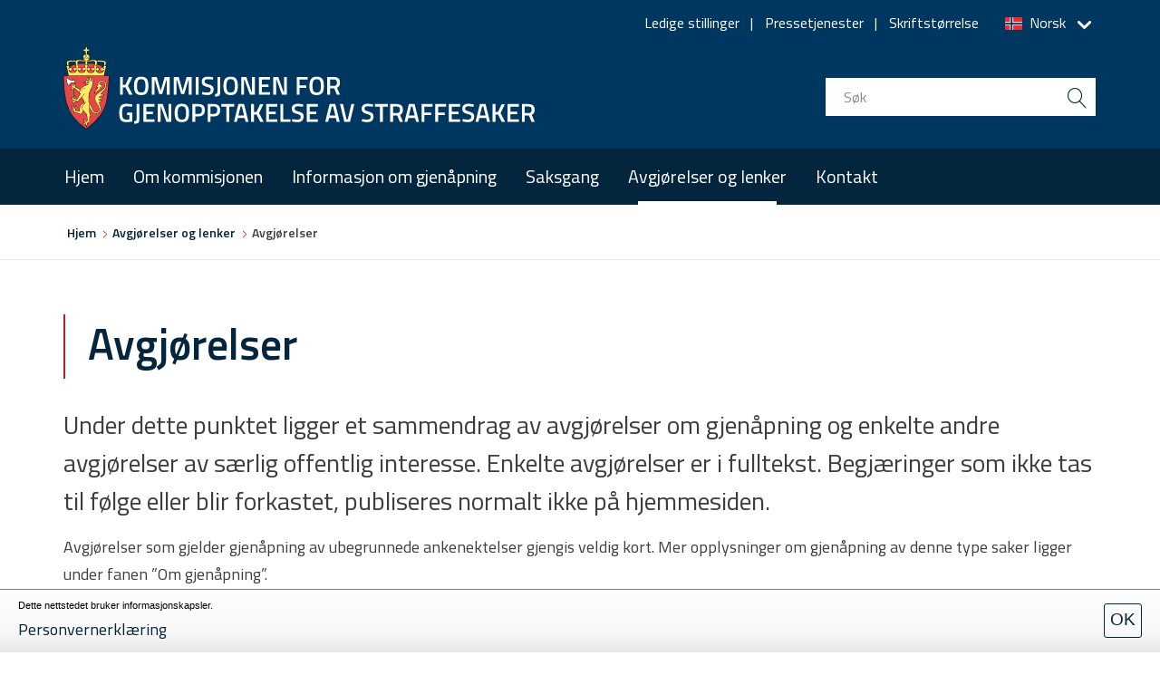

--- FILE ---
content_type: text/html; charset=utf-8
request_url: https://www.gjenopptakelse.no/sok-om-gjenapning/avgjorelser/arkiv/2014/mars
body_size: 39064
content:
<!DOCTYPE html>
<html dir="ltr" lang="nb-NO">
<head>

<meta charset="utf-8">
<!-- 
	This website is based on t3kit v8.9.1 - www.t3kit.com

	This website is powered by TYPO3 - inspiring people to share!
	TYPO3 is a free open source Content Management Framework initially created by Kasper Skaarhoj and licensed under GNU/GPL.
	TYPO3 is copyright 1998-2026 of Kasper Skaarhoj. Extensions are copyright of their respective owners.
	Information and contribution at https://typo3.org/
-->



<title>Kortversjoner av saker som er tatt til følge | Gjenopptakelse</title>
<meta http-equiv="x-ua-compatible" content="ie=edge" />
<meta name="generator" content="TYPO3 CMS" />
<meta name="description" content="Sammendrag av saker som er tatt til følge" />
<meta name="viewport" content="width=device-width, initial-scale=1.0, user-scalable=yes" />
<meta property="og:type" content="website" />
<meta name="twitter:card" content="summary" />
<meta name="mobile-web-app-capable" content="yes" />
<meta name="apple-mobile-web-app-capable" content="yes" />
<meta name="apple-mobile-web-app-status-bar-style" content="black" />
<meta name="format-detection" content="telephone=no" />


<link rel="stylesheet" type="text/css" href="/typo3temp/assets/compressed/merged-8eaad700e013c0b5e7dbdde864b0810b-e91ea5ed78e6fa1c0ee7a39d2ecb7d96.css?1767240811" media="all">
<style type="text/css">
/*<![CDATA[*/
<!-- 
/*InlineDefaultCss*/
/* default styles for extension "tx_frontend" */
    .ce-align-left { text-align: left; }
    .ce-align-center { text-align: center; }
    .ce-align-right { text-align: right; }

    .ce-table td, .ce-table th { vertical-align: top; }

    .ce-textpic, .ce-image, .ce-nowrap .ce-bodytext, .ce-gallery, .ce-row, .ce-uploads li, .ce-uploads div { overflow: hidden; }

    .ce-left .ce-gallery, .ce-column { float: left; }
    .ce-center .ce-outer { position: relative; float: right; right: 50%; }
    .ce-center .ce-inner { position: relative; float: right; right: -50%; }
    .ce-right .ce-gallery { float: right; }

    .ce-gallery figure { display: table; margin: 0; }
    .ce-gallery figcaption { display: table-caption; caption-side: bottom; }
    .ce-gallery img { display: block; }
    .ce-gallery iframe { border-width: 0; }
    .ce-border img,
    .ce-border iframe {
        border: 2px solid #000000;
        padding: 0px;
    }

    .ce-intext.ce-right .ce-gallery, .ce-intext.ce-left .ce-gallery, .ce-above .ce-gallery {
        margin-bottom: 10px;
    }
    .ce-intext.ce-right .ce-gallery { margin-left: 10px; }
    .ce-intext.ce-left .ce-gallery { margin-right: 10px; }
    .ce-below .ce-gallery { margin-top: 10px; }

    .ce-column { margin-right: 10px; }
    .ce-column:last-child { margin-right: 0; }

    .ce-row { margin-bottom: 10px; }
    .ce-row:last-child { margin-bottom: 0; }

    .ce-above .ce-bodytext { clear: both; }

    .ce-intext.ce-left ol, .ce-intext.ce-left ul { padding-left: 40px; overflow: auto; }

    /* Headline */
    .ce-headline-left { text-align: left; }
    .ce-headline-center { text-align: center; }
    .ce-headline-right { text-align: right; }

    /* Uploads */
    .ce-uploads { margin: 0; padding: 0; }
    .ce-uploads li { list-style: none outside none; margin: 1em 0; }
    .ce-uploads img { float: left; padding-right: 1em; vertical-align: top; }
    .ce-uploads span { display: block; }

    /* Table */
    .ce-table { width: 100%; max-width: 100%; }
    .ce-table th, .ce-table td { padding: 0.5em 0.75em; vertical-align: top; }
    .ce-table thead th { border-bottom: 2px solid #dadada; }
    .ce-table th, .ce-table td { border-top: 1px solid #dadada; }
    .ce-table-striped tbody tr:nth-of-type(odd) { background-color: rgba(0,0,0,.05); }
    .ce-table-bordered th, .ce-table-bordered td { border: 1px solid #dadada; }

    /* Space */
    .frame-space-before-extra-small { margin-top: 1em; }
    .frame-space-before-small { margin-top: 2em; }
    .frame-space-before-medium { margin-top: 3em; }
    .frame-space-before-large { margin-top: 4em; }
    .frame-space-before-extra-large { margin-top: 5em; }
    .frame-space-after-extra-small { margin-bottom: 1em; }
    .frame-space-after-small { margin-bottom: 2em; }
    .frame-space-after-medium { margin-bottom: 3em; }
    .frame-space-after-large { margin-bottom: 4em; }
    .frame-space-after-extra-large { margin-bottom: 5em; }

    /* Frame */
    .frame-ruler-before:before { content: ''; display: block; border-top: 1px solid rgba(0,0,0,0.25); margin-bottom: 2em; }
    .frame-ruler-after:after { content: ''; display: block; border-bottom: 1px solid rgba(0,0,0,0.25); margin-top: 2em; }
    .frame-indent { margin-left: 15%; margin-right: 15%; }
    .frame-indent-left { margin-left: 33%; }
    .frame-indent-right { margin-right: 33%; }
/* default styles for extension "tx_pxacookiebar" */
    #pxa-cookie-bar{display:none;}.visible-cookie-warning #pxa-cookie-bar{display:block;}

-->
/*]]>*/
</style>





<script>var PxaCookieBarHelper={cookieName:"pxa_cookie_warning",cookieIsSet:null,visibleCookieBarClass:"visible-cookie-warning",settings:null,init:function(){this.settings.activeConsent&&!this.isCookieSet()&&this.preventJsFromSettingCookies(),this.isCookieSet()||this.setDocumentClass(this.visibleCookieBarClass)},preventJsFromSettingCookies:function(){document.__defineGetter__?(document.__defineGetter__("cookie",function(){return""}),document.__defineSetter__("cookie",function(){})):Object.defineProperty(document,"cookie",{get:function(){return""},set:function(){return!0}})},getCookie:function(e){var t,i,o,n=document.cookie.split(";");for(t=0;t<n.length;t++)if(i=n[t].substr(0,n[t].indexOf("=")),o=n[t].substr(n[t].indexOf("=")+1),(i=i.replace(/^\s+|\s+$/g,""))===e)return decodeURI(o)},isCookieSet:function(){return null===this.cookieIsSet&&(this.cookieIsSet=1===parseInt(this.getCookie(this.cookieName))),this.cookieIsSet},setDocumentClass:function(e){document.documentElement.className+=(""===document.documentElement.className?"":" ")+e},setSettings:function(e){this.settings=e}};</script><script>PxaCookieBarHelper.setSettings({"activeConsent":false,"oneTimeVisible":false});PxaCookieBarHelper.init();</script>    <!-- Favicons -->
    <link rel="apple-touch-icon" sizes="180x180" href="/typo3conf/ext/subtheme_t3kit_gjenopptakelse/Resources/Public/favicons/apple-touch-icon.png">
    <link rel="icon" type="image/png" href="/typo3conf/ext/subtheme_t3kit_gjenopptakelse/Resources/Public/favicons/favicon-32x32.png" sizes="32x32">
    <link rel="icon" type="image/png" href="/typo3conf/ext/subtheme_t3kit_gjenopptakelse/Resources/Public/favicons/favicon-16x16.png" sizes="16x16">
    <link rel="manifest" href="/typo3conf/ext/subtheme_t3kit_gjenopptakelse/Resources/Public/favicons/site.webmanifest">
    <link rel="mask-icon" href="/typo3conf/ext/subtheme_t3kit_gjenopptakelse/Resources/Public/favicons/safari-pinned-tab.svg" color="#5BBAD5">
    <link rel="shortcut icon" href="/typo3conf/ext/subtheme_t3kit_gjenopptakelse/Resources/Public/favicons/favicon.ico">
    <meta name="msapplication-TileColor" content="#5BBAD5">
    <meta name="msapplication-config" content="/typo3conf/ext/subtheme_t3kit_gjenopptakelse/Resources/Public/favicons/browserconfig.xml">
    <meta name="theme-color" content="#FFFFFF">    <!-- Fonts -->
	<link href="https://fonts.googleapis.com/css?family=Titillium+Web:300,400,600&display=swap" rel="stylesheet">    <!-- Scripts -->
    <script>
        /*touchSupport*/
        touchSupport = (('ontouchstart' in window) || (navigator.MaxTouchPoints > 0) || (navigator.msMaxTouchPoints > 0));
        if (!touchSupport) {
            document.documentElement.className += " no-touch";
        }
        else{
            document.documentElement.className += " touch";
        }
        /*IE version*/
        var uA = window.navigator.userAgent;
        var msie = uA.indexOf('MSIE ');
        var trident = uA.indexOf('Trident/');
        var ie;
        function detectIE () {
            if (msie > 0) {
                /*IE 10 or older => return version number*/
                ie = 'ie' + parseInt(uA.substring(msie + 5, uA.indexOf('.', msie)), 10);
                return ie;
            }
            if (trident > 0) {
                /*IE 11 (or newer) => return version number*/
                var rv = uA.indexOf('rv:');
                ie = 'ie' + parseInt(uA.substring(rv + 3, uA.indexOf('.', rv)), 10);
                return ie;
            }
        return ie = 'nonIE';
        }
        detectIE();
        if (ie === 'nonIE') {
            document.documentElement.className += (' ' + ie);
        } else{
            document.documentElement.className += (' ' + (ie + ' ' + 'IE'));
        };

        var isIOS = false;
        function detectIOS() {
            var iDevices = [
                'iPad Simulator',
                'iPhone Simulator',
                'iPod Simulator',
                'iPad',
                'iPhone',
                'iPod'
            ];

            if (!!navigator.platform) {
                while(iDevices.length) {
                    if (navigator.platform === iDevices.pop()) {
                        isIOS = true;
                        /*In case if should be in DOM
                        for now can be omitted - no styles by default attached to this class name ' iOS'*/
                        document.documentElement.className += " iOS";
                    }
                }
            }
        }
        detectIOS();

        var isAndroid = false;
        var android = uA.indexOf('Android ');
        function detectAndroid() {
            if (android > 0) {
                isAndroid = true;
                /*In case if should be in DOM
                for now can be omitted - no styles by default attached to this class name ' android'*/
                document.documentElement.className += " android";
            }
        }
        detectAndroid();
    </script>
<link rel="canonical" href="https://www.gjenopptakelse.no/sok-om-gjenapning/avgjorelser/arkiv/2014/mars"/>

<link rel="alternate" hreflang="nb-NO" href="https://www.gjenopptakelse.no/sok-om-gjenapning/avgjorelser/arkiv/2014/mars"/>
<link rel="alternate" hreflang="nn-NO" href="https://www.gjenopptakelse.no/nn/om-gjenopning/avgjerder/arkiv/2014/mars"/>
<link rel="alternate" hreflang="en-US" href="https://www.gjenopptakelse.no/en/about-reopening/referred-cases/archive/2014/march"/>
<link rel="alternate" hreflang="x-default" href="https://www.gjenopptakelse.no/sok-om-gjenapning/avgjorelser/arkiv/2014/mars"/>
</head>
<body>

<!-- theme_t3kit: Layouts/Default.html [begin] -->
<!--[if lte IE 9]>
	<p class="browsehappy">Du bruker en &lt;strong&gt;utdatert&lt;/ strong&gt; nettleser.<a href="http://browsehappy.com/">Oppgrader nettleseren din for å forbedre opplevelsen din.</a></p>
<![endif]-->
<div class="skip-links">
	<a href="#main-navigation" class="skip-links__item sr-only sr-only-focusable">
		Skip to main navigation
	</a>
	<a href="#main-content" class="skip-links__item sr-only sr-only-focusable">
		Skip to main content
	</a>
</div>



<!-- theme_t3kit: Partials/Header/Header.html [begin] -->

<header class="header">
	<div class="header-top-wrp">

		

			<div class="header-top">
				<div class="header-top__main-navigation-toggle-btn">
					<button type="button" class="main-navigation__toggle-btn js__main-navigation__toggle-btn" >
						<span>toggle menu</span>
					</button>
				</div>
				

				
					

    <div class="header-top__language-menu">
        
            <a class="header-top__language-menu-btn js__header-top__language-menu-btn" href="#">
                
    
            <span class="main-flag-icon flag-icon flag-icon-no"></span>
        

                <span class="main-flag-language flag-language">Norsk</span>
                <span class="main-flag-icon-arrow"></span>
            </a>
        
        <div class="header-top__language-menu-box js__header-top__language-menu-box">
            
                
                        <a href="/sok-om-gjenapning/avgjorelser/arkiv/2014/mars"
                           title="Norsk"
                           class="header-top__language-menu-box-item active">
                            
    
            <span class=" flag-icon flag-icon-no"></span>
        
 Norsk
                        </a>
                    
            
                
                        <a href="/en/about-reopening/referred-cases/archive/2014/march"
                           title="English"
                           class="header-top__language-menu-box-item">
                            
    
            <span class=" flag-icon flag-icon-gb"></span>
        
 English
                        </a>
                    
            
                
                        <a href="https://www.gjenopptakelse.no/languages/samegiella"
                           title="Sámegiella"
                           class="header-top__language-menu-box-item">
                            
    
            
                <span class=" flag-icon" style="background-image: url('/fileadmin/user_upload/Sami_flag.svg')"></span>
            
        
 Sámegiella
                        </a>
                    
            
                
                        <a href="https://www.gjenopptakelse.no/languages/shqip"
                           title="Shqip"
                           class="header-top__language-menu-box-item">
                            
    
            
                <span class=" flag-icon" style="background-image: url('/fileadmin/user_upload/al.svg')"></span>
            
        
 Shqip
                        </a>
                    
            
                
                        <a href="https://www.gjenopptakelse.no/languages/francais"
                           title="Français"
                           class="header-top__language-menu-box-item">
                            
    
            
                <span class=" flag-icon" style="background-image: url('/fileadmin/user_upload/fr.svg')"></span>
            
        
 Français
                        </a>
                    
            
                
                        <a href="https://www.gjenopptakelse.no/languages/polski"
                           title="Polski"
                           class="header-top__language-menu-box-item">
                            
    
            
                <span class=" flag-icon" style="background-image: url('/fileadmin/user_upload/pl.svg')"></span>
            
        
 Polski
                        </a>
                    
            
                
                        <a href="https://www.gjenopptakelse.no/languages/srpski-bosanski-hrvatski"
                           title="Srpski / Bosanski / Hrvatski"
                           class="header-top__language-menu-box-item">
                            
    
            
        
 Srpski / Bosanski / Hrvatski
                        </a>
                    
            
                
                        <a href="https://www.gjenopptakelse.no/languages/espanol"
                           title="Español"
                           class="header-top__language-menu-box-item">
                            
    
            
                <span class=" flag-icon" style="background-image: url('/fileadmin/user_upload/es.svg')"></span>
            
        
 Español
                        </a>
                    
            
                
                        <a href="https://www.gjenopptakelse.no/languages/deutsch"
                           title="Deutsch"
                           class="header-top__language-menu-box-item">
                            
    
            
                <span class=" flag-icon" style="background-image: url('/fileadmin/user_upload/de.svg')"></span>
            
        
 Deutsch
                        </a>
                    
            
                
                        <a href="https://www.gjenopptakelse.no/languages/%D8%A7%D9%84%D8%B9%D8%B1%D8%A8%D9%8A%D8%A9-al-arabiyyah"
                           title="العربية al-&#039;arabiyyah"
                           class="header-top__language-menu-box-item">
                            
    
            
        
 العربية al-&#039;arabiyyah
                        </a>
                    
            
                
                        <a href="https://www.gjenopptakelse.no/languages/%E4%B8%AD%E6%96%87"
                           title="中文"
                           class="header-top__language-menu-box-item">
                            
    
            
                <span class=" flag-icon" style="background-image: url('/fileadmin/user_upload/cn.svg')"></span>
            
        
 中文
                        </a>
                    
            
                
                        <a href="https://www.gjenopptakelse.no/languages/%D8%A7%D8%B1%D8%AF%D9%88"
                           title="اردو"
                           class="header-top__language-menu-box-item">
                            
    
            
        
 اردو
                        </a>
                    
            
                
                        <a href="https://www.gjenopptakelse.no/languages/russkii"
                           title="Русский"
                           class="header-top__language-menu-box-item">
                            
    
            
        
 Русский
                        </a>
                    
            
                
                        <a href="https://www.gjenopptakelse.no/languages/tieng-viet"
                           title="Tiếng Việt"
                           class="header-top__language-menu-box-item">
                            
    
            
                <span class=" flag-icon" style="background-image: url('/fileadmin/user_upload/vn.svg')"></span>
            
        
 Tiếng Việt
                        </a>
                    
            
            <button class="header-top__language-menu-box-close-btn js__header-top__language-menu-box-close-btn" aria-label="Close language menu">x</button>
        </div>
    </div>





				

				

				
					<nav aria-label="Meta navigation"><ul class="nav js__header-top_meta-nav"><li class="uid-179 point-1 first"><a href="/ledige-stillinger" title="Ledige stillinger i Gjenopptakelseskommisjonen">Ledige stillinger</a></li><li class="uid-146 point-2 middle"><a href="/pressetjenester" title="Logg inn">Pressetjenester</a></li><li class="uid-180 point-3 last"><a href="/skriftstorrelse" title="For å endre tekststørrelsen, hold Ctrl-tasten nede (Cmd-tasten på Mac) og trykk på + for å forstørre eller - for å forminske.">Skriftstørrelse</a></li></ul></nav>
				

			</div>
		
	</div>


	
		<div class="header-middle-wrp">
			<div class="header-middle">
				
					<div class="header-middle__logo">
						<a href="/" title="Hjem" class="header-middle__logo-link"><img src="/fileadmin/user_upload/images/Gjen_logo.svg" width="547" height="94"  class="header-middle__logo-img img-responsive"  alt="Gjenopptakelse" title="Hjem" ></a>
					</div>
				

				
				

					
<div class="tx_solr">

	


	<div class="tx-solr-searchbox">

		<form method="get" id="tx-solr-search-form-pi-results-header" action="/sokeresultat" data-suggest="/sokeresultat/searchSuggest.json" data-suggest-header="Top Results" accept-charset="utf-8">
			

			<div class="header-middle__search-wrp" >
				<div class="header-middle__search-box" >
					<input type="text" aria-label="search input" class="tx-solr-q js-solr-q header-middle__search-input" name="tx_solr[q]" value="" placeholder="Søk" data-search="searchSuggest" />
					<button class="tx-solr-submit header-middle__search-submit" type="submit" value="Søk" aria-label="search button submit"><span class="icons icon-t3-search"></span></button>
				</div>
			</div>
		</form>

		
	</div>




</div>
				
			</div>
		</div>
	


<!-- theme_t3kit: Main menu [begin] -->

	

	<nav id="main-navigation" class="main-navigation js__main-navigation">
		<div class="main-navigation__items-wrp js__navigation__items-wrp">
			
			
			<ul class="main-navigation__items-list js__main-navigation__items-list ">
				<li class="main-navigation__item js__main-navigation__item uid-182 point-1 first"><a href="/" class="main-navigation__item-link js__main-navigation__item-link">Hjem</a></li><li class="main-navigation__item js__main-navigation__item _sub uid-142 point-2 middle"><a href="/om-kommisjonen" class="main-navigation__item-link js__main-navigation__item-link">Om kommisjonen</a><a href="#" class="main-navigation__open-sub-menu-link js__main-navigation__open-sub-menu-link">Open</a><ul class="main-navigation__sub-item-list"><li class="main-navigation__sub-item uid-213 point-1 first"><a href="/om-kommisjonen/gjenopptakelseskommisjonens-medlemmer-og-sekretariat" class="main-navigation__sub-item-link">Gjenopptakelseskommisjonens medlemmer og sekretariat</a></li><li class="main-navigation__sub-item uid-139 point-2 last"><a href="/om-kommisjonen/arsrapporter" class="main-navigation__sub-item-link">Årsrapporter</a></li></ul></li><li class="main-navigation__item js__main-navigation__item uid-143 point-3 middle"><a href="/informasjon-om-gjenapning" class="main-navigation__item-link js__main-navigation__item-link">Informasjon om gjenåpning</a></li><li class="main-navigation__item js__main-navigation__item _sub uid-210 point-4 middle"><a href="/saksgang" class="main-navigation__item-link js__main-navigation__item-link">Saksgang</a><a href="#" class="main-navigation__open-sub-menu-link js__main-navigation__open-sub-menu-link">Open</a><ul class="main-navigation__sub-item-list"><li class="main-navigation__sub-item uid-216 point-1 first"><a href="/saksgang/gangen-i-en-gjenapningssak-uten-utredning" class="main-navigation__sub-item-link">Gangen i en gjenåpningssak – uten utredning</a></li><li class="main-navigation__sub-item uid-217 point-2 last"><a href="/saksgang/gangen-i-en-gjenapningssak-med-utredning" class="main-navigation__sub-item-link">Gangen i en gjenåpningssak – med utredning</a></li></ul></li><li class="main-navigation__item js__main-navigation__item _sub _active uid-270 point-5 middle"><a href="/avgjorelser-og-lenker" class="main-navigation__item-link js__main-navigation__item-link">Avgjørelser og lenker</a><a href="#" class="main-navigation__open-sub-menu-link js__main-navigation__open-sub-menu-link">Open</a><ul class="main-navigation__sub-item-list"><li class="main-navigation__sub-item _active uid-137 point-1 first"><a href="/sok-om-gjenapning/avgjorelser" class="main-navigation__sub-item-link">Avgjørelser</a></li><li class="main-navigation__sub-item uid-147 point-2 last"><a href="/sok-om-gjenapning/lenker" class="main-navigation__sub-item-link">Lenker</a></li></ul></li><li class="main-navigation__item js__main-navigation__item _sub uid-148 point-6 last"><a href="/kontakt" class="main-navigation__item-link js__main-navigation__item-link">Kontakt</a><a href="#" class="main-navigation__open-sub-menu-link js__main-navigation__open-sub-menu-link">Open</a><ul class="main-navigation__sub-item-list"><li class="main-navigation__sub-item uid-144 point-1 last"><a href="/sok-om-gjenapning/skjema" class="main-navigation__sub-item-link">Skjema</a></li></ul></li>

				
				
			</ul>
		</div>
	</nav>

<!-- theme_t3kit: Main menu [end] -->

	<div class="main-navigation__search-box-overlay js__main-navigation__search-box-overlay"></div>
	<div class="header-top__language-menu-overlay js__header-top__language-menu-overlay"></div>
</header>


<!-- theme_t3kit: Partials/Header/Header.html [end] -->


	<!-- theme_t3kit: Templates/Theme/Content.html [begin] -->
	

	
	<!-- theme_t3kit: Partials/Content/Breadcrumbs.html [begin] -->

	
		

		<nav aria-label="Breadcrumb navigation"><span class="sr-only">Du er her</span><div class="breadcrumbs"><div class="breadcrumbs__wrp container"><ol class="breadcrumbs__list"><li class="breadcrumbs__list-item"><span class="icons icon-t3-home"></span><a href="/" title="Hjemmesiden til Kommisjonen for gjenopptakelse av straffesaker" class="breadcrumbs__list-link"><span class="breadcrumbs__list-item-label">Hjem</span></a></li><li class="breadcrumbs__list-item"><a href="/avgjorelser-og-lenker" title="Avgjørelser og lenker" class="breadcrumbs__list-link"><span class="breadcrumbs__list-item-label">Avgjørelser og lenker</span></a></li><li class="breadcrumbs__list-item _active"><span class="breadcrumbs__list-item-label">Avgjørelser</span></li></ol></div></div></nav>

		
	

	<!-- theme_t3kit: Partials/Content/Breadcrumbs.html [end] -->
	
	<main>
		<div class="container">
			<div class="row">
				<div class="col-md-12">
					
		
	<!-- theme_t3kit: Partials/Content/Main.html [begin] -->

	<!--TYPO3SEARCH_begin-->
		<div id="main-content">
			
<div class="header-sideline  "><div id="c711" class="frame frame-type-text   "><h1 class="">
				Avgjørelser
			</h1><p class="preamble">Under dette punktet ligger et sammendrag av avgjørelser om gjenåpning og enkelte andre avgjørelser av særlig offentlig interesse. Enkelte avgjørelser er i fulltekst. Begjæringer som ikke tas til følge eller blir forkastet, publiseres normalt ikke på hjemmesiden.</p><p>Avgjørelser som gjelder gjenåpning av ubegrunnede ankenektelser gjengis veldig kort. Mer opplysninger om gjenåpning av denne type saker ligger under fanen ”Om gjenåpning”.</p><p>Fra og med 1. januar 2010 er alle avgjørelser fra kommisjonen publisert i fulltekst på Lovdata, se&nbsp;<a href="https://lovdata.no/" target="_blank">www.lovdata.no</a>.&nbsp;</p></div></div>


<div id="c1194" class="frame frame-type-list   "><div class="news"><div class="news-filter-wrapper"><span class=news-filter-top-header>Avgrens søk</span><div class="news-filter"><div class="container-fluid"><div class="row"><div class="col-md-4"><div class="dropdown"><span class="news-filter-header">År</span><a class="btn btn-secondary dropdown-toggle" href="#" role="button" id="dropdownMenuYears" data-toggle="dropdown" aria-haspopup="true" aria-expanded="false">
            
                    2014
                
        </a><div class="dropdown-menu" aria-labelledby="dropdownMenuYears"><a class="dropdown-item" href="/sok-om-gjenapning/avgjorelser?tx_news_pi1%5Bcontroller%5D=News&amp;cHash=c1918ad45804ae1fd3204fdd18381407">
                Alle
            </a><a class="dropdown-item" href="/sok-om-gjenapning/avgjorelser?tx_news_pi1%5Bcontroller%5D=News&amp;tx_news_pi1%5BoverwriteDemand%5D%5Byear%5D=2025&amp;cHash=14b1e9e75a0db3575df2204a539222b9">
                    2025
                </a><a class="dropdown-item" href="/sok-om-gjenapning/avgjorelser?tx_news_pi1%5Bcontroller%5D=News&amp;tx_news_pi1%5BoverwriteDemand%5D%5Byear%5D=2024&amp;cHash=5d4bc17da23a7de798b1ba5697d9138a">
                    2024
                </a><a class="dropdown-item" href="/sok-om-gjenapning/avgjorelser?tx_news_pi1%5Bcontroller%5D=News&amp;tx_news_pi1%5BoverwriteDemand%5D%5Byear%5D=2023&amp;cHash=98c6a273d57e9cb30eeb1845cf6d32a6">
                    2023
                </a><a class="dropdown-item" href="/sok-om-gjenapning/avgjorelser?tx_news_pi1%5Bcontroller%5D=News&amp;tx_news_pi1%5BoverwriteDemand%5D%5Byear%5D=2022&amp;cHash=b94e08e2611c91ca72693a9aa55064e2">
                    2022
                </a><a class="dropdown-item" href="/sok-om-gjenapning/avgjorelser?tx_news_pi1%5Bcontroller%5D=News&amp;tx_news_pi1%5BoverwriteDemand%5D%5Byear%5D=2021&amp;cHash=4658e7f7deb1ee0d7fb60f95a7cca287">
                    2021
                </a><a class="dropdown-item" href="/sok-om-gjenapning/avgjorelser?tx_news_pi1%5Bcontroller%5D=News&amp;tx_news_pi1%5BoverwriteDemand%5D%5Byear%5D=2020&amp;cHash=533892b4a293d6be353b02bbbcd7ef61">
                    2020
                </a><a class="dropdown-item" href="/sok-om-gjenapning/avgjorelser?tx_news_pi1%5Bcontroller%5D=News&amp;tx_news_pi1%5BoverwriteDemand%5D%5Byear%5D=2019&amp;cHash=91bfbf2e67abf227a991790baa1bde14">
                    2019
                </a><a class="dropdown-item" href="/sok-om-gjenapning/avgjorelser?tx_news_pi1%5Bcontroller%5D=News&amp;tx_news_pi1%5BoverwriteDemand%5D%5Byear%5D=2018&amp;cHash=6746f053e27d2bf79b6e0c3da26b71b8">
                    2018
                </a><a class="dropdown-item" href="/sok-om-gjenapning/avgjorelser?tx_news_pi1%5Bcontroller%5D=News&amp;tx_news_pi1%5BoverwriteDemand%5D%5Byear%5D=2017&amp;cHash=51e826f5aecb44291573c087e0d4ffed">
                    2017
                </a><a class="dropdown-item" href="/sok-om-gjenapning/avgjorelser?tx_news_pi1%5Bcontroller%5D=News&amp;tx_news_pi1%5BoverwriteDemand%5D%5Byear%5D=2016&amp;cHash=d3fd1d92c2735e189dc44a75575a9f61">
                    2016
                </a><a class="dropdown-item" href="/sok-om-gjenapning/avgjorelser?tx_news_pi1%5Bcontroller%5D=News&amp;tx_news_pi1%5BoverwriteDemand%5D%5Byear%5D=2015&amp;cHash=a5e0cc553a3c1b35ab7b2b74d85e2adb">
                    2015
                </a><a class="dropdown-item active" href="/sok-om-gjenapning/avgjorelser?tx_news_pi1%5Bcontroller%5D=News&amp;tx_news_pi1%5BoverwriteDemand%5D%5Byear%5D=2014&amp;cHash=225745be9e846e6a7159571c78ccd125">
                    2014
                </a><a class="dropdown-item" href="/sok-om-gjenapning/avgjorelser?tx_news_pi1%5Bcontroller%5D=News&amp;tx_news_pi1%5BoverwriteDemand%5D%5Byear%5D=2013&amp;cHash=5e8fd496d45d4921144ddb797c3243e0">
                    2013
                </a><a class="dropdown-item" href="/sok-om-gjenapning/avgjorelser?tx_news_pi1%5Bcontroller%5D=News&amp;tx_news_pi1%5BoverwriteDemand%5D%5Byear%5D=2012&amp;cHash=23f4ce58c30e1bbd015f77e3679d9e97">
                    2012
                </a><a class="dropdown-item" href="/sok-om-gjenapning/avgjorelser?tx_news_pi1%5Bcontroller%5D=News&amp;tx_news_pi1%5BoverwriteDemand%5D%5Byear%5D=2011&amp;cHash=59a0267dc05ca8fdc22c8ff329644b47">
                    2011
                </a><a class="dropdown-item" href="/sok-om-gjenapning/avgjorelser?tx_news_pi1%5Bcontroller%5D=News&amp;tx_news_pi1%5BoverwriteDemand%5D%5Byear%5D=2010&amp;cHash=520cf6db91e2fa61eba8959074ad40f2">
                    2010
                </a><a class="dropdown-item" href="/sok-om-gjenapning/avgjorelser?tx_news_pi1%5Bcontroller%5D=News&amp;tx_news_pi1%5BoverwriteDemand%5D%5Byear%5D=2009&amp;cHash=b4c6f7a486f1d6df943a2ad283cb25df">
                    2009
                </a><a class="dropdown-item" href="/sok-om-gjenapning/avgjorelser?tx_news_pi1%5Bcontroller%5D=News&amp;tx_news_pi1%5BoverwriteDemand%5D%5Byear%5D=2008&amp;cHash=8b620da2ffa3d96912fdc775d4beaf12">
                    2008
                </a><a class="dropdown-item" href="/sok-om-gjenapning/avgjorelser?tx_news_pi1%5Bcontroller%5D=News&amp;tx_news_pi1%5BoverwriteDemand%5D%5Byear%5D=2007&amp;cHash=8485ba1eddffcc58c6a2c9dab1ab16d1">
                    2007
                </a><a class="dropdown-item" href="/sok-om-gjenapning/avgjorelser?tx_news_pi1%5Bcontroller%5D=News&amp;tx_news_pi1%5BoverwriteDemand%5D%5Byear%5D=2006&amp;cHash=d52385f795b4566c3b1df5c508cc80e6">
                    2006
                </a><a class="dropdown-item" href="/sok-om-gjenapning/avgjorelser?tx_news_pi1%5Bcontroller%5D=News&amp;tx_news_pi1%5BoverwriteDemand%5D%5Byear%5D=2005&amp;cHash=00b9cfe96efd632e012e314d7a0b3c33">
                    2005
                </a><a class="dropdown-item" href="/sok-om-gjenapning/avgjorelser?tx_news_pi1%5Bcontroller%5D=News&amp;tx_news_pi1%5BoverwriteDemand%5D%5Byear%5D=2004&amp;cHash=8c4b6399684c3dba2aaef6513d840718">
                    2004
                </a></div></div></div><div class="col-md-4"><div class="dropdown"><span class="news-filter-header">Måned</span><a class="btn btn-secondary dropdown-toggle" href="#" role="button" id="dropdownMenuMonth" data-toggle="dropdown" aria-haspopup="true" aria-expanded="false">
            
                    Mars
                
        </a><div class="dropdown-menu" aria-labelledby="dropdownMenuMonth"><a class="dropdown-item" href="/sok-om-gjenapning/avgjorelser?tx_news_pi1%5Bcontroller%5D=News&amp;tx_news_pi1%5BoverwriteDemand%5D%5Byear%5D=2014&amp;cHash=225745be9e846e6a7159571c78ccd125">
                Alle
            </a><a class="dropdown-item" href="/sok-om-gjenapning/avgjorelser/arkiv/2014/desember">
                    Desember
                </a><a class="dropdown-item" href="/sok-om-gjenapning/avgjorelser/arkiv/2014/september">
                    September
                </a><a class="dropdown-item" href="/sok-om-gjenapning/avgjorelser/arkiv/2014/mai">
                    Mai
                </a><a class="dropdown-item active" href="/sok-om-gjenapning/avgjorelser/arkiv/2014/mars">
                    Mars
                </a><a class="dropdown-item" href="/sok-om-gjenapning/avgjorelser/arkiv/2014/februar">
                    Februar
                </a><a class="dropdown-item" href="/sok-om-gjenapning/avgjorelser/arkiv/2014/januar">
                    Januar
                </a></div></div></div><div class="col-md-4"><div class="dropdown"><span class="news-filter-header">Tema</span><a class="btn btn-secondary dropdown-toggle" href="#" role="button" id="dropdownMenuTags" data-toggle="dropdown" aria-haspopup="true" aria-expanded="false">
            
                    Alle
                
        </a><div class="dropdown-menu" aria-labelledby="dropdownMenuTags"><a class="dropdown-item active" href="/sok-om-gjenapning/avgjorelser/arkiv/2014/mars">
                Alle
            </a><a class="dropdown-item" href="/sok-om-gjenapning/avgjorelser/stikkord/seksuell-handling-med-mindrearig?tx_news_pi1%5BoverwriteDemand%5D%5Bmonth%5D=03&amp;tx_news_pi1%5BoverwriteDemand%5D%5Byear%5D=2014&amp;cHash=a412bfdd43178917dafb6cb1bef70dbf">
                    Seksuell handling med mindreårig
                </a></div></div></div></div></div></div></div><div class="news-list-view"><h2 class="news-year">2014</h2><!--
	=====================
		NEWPartials/List/Item.html
--><article data-uid="80" class="article articletype-0" itemscope="itemscope" itemtype="http://schema.org/Article"><!-- footer information --><div class="news-article-footer"><p><!-- date --><span class="news-list-date"><time datetime="2014-03-26">
						26.03.2014
						<meta itemprop="datePublished" content="2014-03-26" /></time></span><!-- Tags --><span class="news-list-tags" itemprop="keywords"><a title="Seksuell handling med mindreårig" href="/sok-om-gjenapning/avgjorelser/stikkord/seksuell-handling-med-mindrearig">
				Seksuell handling med mindreårig
			</a></span><!-- author --></p></div><!-- header --><div class="news-article-header"><h3><a href="/sok-om-gjenapning/avgjorelser/artikkel/2013-50-seksuelle-handlinger-mot-barn"><span itemprop="headline">(2013/50) Seksuelle handlinger mot barn</span></a></h3></div><!--  --><!-- teaser --><div class="teaser-text"><span itemprop="description"><p>§ 390 (utelukket fra dommerstillingen)</p></span></div></article></div></div></div>


		</div>
	<!--TYPO3SEARCH_end-->

	<!-- theme_t3kit: Partials/Content/Main.html [end] -->
	
	
				</div>
			</div>
		</div>
	</main>

	<!-- theme_t3kit: Templates/Theme/Content.html [end] -->
	

<!-- theme_t3kit: Partials/Footer/Footer.html [begin] -->


<footer class="footer" role="contentinfo">
	
	
	<h2 class="sr-only">Footer</h2>
	



<div id="c455" class="frame frame-type-gridelements_pi1    "><div class="col1       "><div class="default margin-top-50 "><div id="c449" class="frame frame-type-gridelements_pi1     container"><div class="row"><div class="col1   col-md-6    "><div id="c887" class="frame frame-type-gridelements_pi1     container-fluid"><div class="row"><div class="col1  col-sm-6 col-md-6    "><div id="c824" class="frame frame-type-text   "><p><strong>POSTADRESSE</strong></p><p>Postboks 2097 Vika<br /> 0125 Oslo</p></div></div><div class="col2  col-sm-6 col-md-6    "><div id="c825" class="frame frame-type-text   "><p><strong>BESØKSADRESSE</strong></p><p>Brynsalléen 4<br /> 0667 Oslo</p></div></div></div></div></div><div class="col2   col-md-6    "><div id="c888" class="frame frame-type-gridelements_pi1     container-fluid"><div class="row"><div class="col1  col-sm-6 col-md-6    "><div id="c826" class="frame frame-type-text   "><p><strong>TELEFON&nbsp;</strong></p><p>Telefon:&nbsp;<a href="tel:22404400">22 40 44 00</a><br /> &nbsp;</p></div><div id="c1459" class="frame frame-type-text   "><p>ORGANISASJONSNUMMER</p><p>985 847 215</p></div></div><div class="col2  col-sm-6 col-md-6    "><div id="c827" class="frame frame-type-text   "><p><strong>E-POST</strong></p><p><a href="javascript:linkTo_UnCryptMailto(%27ocknvq%2CrquvBilgpqrrvcmgnug0pq%27);">post@<span style="display:none;">remove-this.</span>gjenopptakelse.<span style="display:none;">remove-this.</span>no</a><br /> &nbsp;</p></div><div id="c1458" class="frame frame-type-header   "><h5 class=""><a href="https://uustatus.no/nn/erklaringer/publisert/3984fae9-25f3-45a0-91b7-d2d2ed39eb1e">Tilgjengelegheitserklæring</a></h5></div></div></div></div></div></div></div></div><div class="default margin-top-20 margin-bottom-30"><div id="c451" class="frame frame-type-gridelements_pi1     container"><div class="row"><div class="col1   col-md-7    "><div id="c489" class="frame frame-type-image   "><div class="ce-image ce-left ce-above"><div class="ce-gallery" data-ce-columns="1" data-ce-images="1"><div class="ce-row"><div class="ce-column"><figure class="image"><img data-caption="" class="image-embed-item" src="/fileadmin/user_upload/images/Gjen_logo.svg" width="500" height="85" alt="" /></figure></div></div></div></div></div></div><div class="col2   col-md-5    "></div></div></div></div><div id="c454" class="frame frame-type-gridelements_pi1     container"><div class="row"><div class="col1   col-md-6    "></div><div class="col2   col-md-6    "><div id="c453" class="frame frame-type-menu_subpages   "><ul><li><a href="/personvern" title="Personvern"><span>Personvern</span></a></li></ul></div></div></div></div></div></div>



</footer>

<!-- theme_t3kit: Partials/Footer/Footer.html [end] -->


<!-- theme_t3kit: Layouts/Default.html [end] -->
<div id="pxa-cookie-bar"
             class="bottom-message-wrap passive-consent"><div class="cookie-warning"><div class="cookie-container"><div class="cookie-row"><div><p>Dette nettstedet bruker informasjonskapsler.</p><a href="/personvern">
                                    Personvernerklæring
                                </a></div><div class="close-button"><a href="#" class="btn-close pxa-cookie-buttons">
                                        OK
                                    </a></div></div></div></div></div>
<script src="/typo3temp/assets/compressed/merged-e285c58fe1a0b6f6c57ddcb74b7bcaae-ba70f2f9fb0def3ac7fe8dd9e8331b1f.js?1767240811" type="text/javascript"></script>
<script src="/typo3temp/assets/compressed/merged-2b5f51e7a82e18c5e8233d36ac9d9dce-f0e5c0f487ac1e192ba0b8221b858b43.js?1767240811" type="text/javascript"></script>
<script src="/typo3temp/assets/compressed/merged-d633ced13fee4bc7b5c03310b5879d05-0cb63e0be9ddb59e5c17f3561f6c628f.js?1767240811" type="text/javascript"></script>


</body>
</html>

--- FILE ---
content_type: image/svg+xml
request_url: https://www.gjenopptakelse.no/fileadmin/user_upload/images/Gjen_logo.svg
body_size: 11025
content:
<svg id="Lager_1" data-name="Lager 1" xmlns="http://www.w3.org/2000/svg" viewBox="0 0 547.87 94.57"><defs><style>.cls-1{fill:#fdeb65;}.cls-2{fill:#e5464a;}.cls-3{fill:#fff;}.cls-4{fill:#f7e026;}.cls-5{isolation:isolate;}</style></defs><title>Gjen_logo</title><g id="Group_33" data-name="Group 33"><path id="Path_294" data-name="Path 294" d="M53.9,26.21a35.39,35.39,0,0,0-5.25-.06L48.3,28.8a16,16,0,0,1,7.19,3.07,1.48,1.48,0,0,1,.5-1c.16-.77.31-1.57.42-2.35a5.2,5.2,0,0,0,.09-1.11,1.24,1.24,0,0,0-.64-.76,7,7,0,0,0-2-.48m-36-.13a6.27,6.27,0,0,0-2.12.55,1,1,0,0,0-.55.86c.11,1.11.28,2.21.5,3.31a1.34,1.34,0,0,1,.5.94,15.94,15.94,0,0,1,7.11-3v0c-.12-.85-.21-1.73-.35-2.63a41.16,41.16,0,0,0-5.09,0Zm24.58-.62a43.06,43.06,0,0,0-5.18.62l-.07,1.7a64.82,64.82,0,0,1,8.36.52c.07-.44.12-.89.15-1.34a1.15,1.15,0,0,0,0-.58,2.07,2.07,0,0,0-2-.92c-.4,0-.8.05-1.17,0Zm-13.35,0a5.21,5.21,0,0,0-2.68.31,1.13,1.13,0,0,0-.58.9L26,28.17l0,.08a63.39,63.39,0,0,1,8.37-.47l0-1.67,0-.05a40.92,40.92,0,0,0-5.18-.63ZM37.1,9.05v2.36h2.33v2.36H37.07V17c.13.11.32.11.46.21a4.09,4.09,0,0,1,2.4,3.9,4.18,4.18,0,0,1-1.46,3,50.64,50.64,0,0,1,6.15-.49,7.58,7.58,0,0,1,3.28.69c.68,0,1.28-.09,2-.11a24,24,0,0,1,7.46.67,2.31,2.31,0,0,1,1.75,1.67,9.12,9.12,0,0,1-.3,2.32c-.1.61-.27,1.19-.38,1.79.23.11.51.13.75.24.07.06.32,0,.19.21a83.76,83.76,0,0,0-2.55,11.07h5.58c0,1.25-.1,2.49-.12,3.72-.12,3.07-.29,6.16-.53,9.22l-.32,3.74c-1,9.41-2.61,18.7-7.43,26.6a55,55,0,0,1-8,9.81,59,59,0,0,1-10.25,8.39,52.27,52.27,0,0,1-4.37-3.17,69.49,69.49,0,0,1-8.66-8.32,42.12,42.12,0,0,1-7.09-10.62,53.42,53.42,0,0,1-3.63-11.17l-.63-3.19-.45-2.91-.48-3.94-.31-3.24c-.16-1.88-.27-3.72-.39-5.64l-.24-5L9.3,42h5.56s.07,0,0,0c-.23-1.63-.54-3.24-.88-4.82l-.77-3.25c-.26-1-.55-2.05-.84-3.07a6.36,6.36,0,0,1,1-.32c-.25-1.2-.52-2.43-.67-3.66a1.9,1.9,0,0,1,.93-1.76,11.61,11.61,0,0,1,4.31-1,39.82,39.82,0,0,1,5.88.11c2-1,4.47-.63,6.68-.49.93.1,1.85.24,2.76.35A4.16,4.16,0,0,1,32,19.57,4.32,4.32,0,0,1,34.64,17l0-.06v-3.2h-2.3c0-.73,0-1.53,0-2.33h2.33V9.05Z" transform="translate(-9.3 -9.05)"/><path id="Path_295" data-name="Path 295" class="cls-1" d="M36.77,9.41c0,.75,0,1.58,0,2.36H39.1V13.4H36.75v3.53c-.32,0-.69-.06-1-.06A5.35,5.35,0,0,0,35,17V13.41H32.74V11.76c.71,0,1.53,0,2.29,0V9.4h1.74" transform="translate(-9.3 -9.05)"/><path id="Path_296" data-name="Path 296" class="cls-1" d="M36.76,17.27c-.09.23-.25.44-.36.67V20.8h3.19a5.79,5.79,0,0,1-.07.92H32.24a5.79,5.79,0,0,1-.07-.92H35.3V17.91a5,5,0,0,1-.33-.65,4,4,0,0,1,1.79,0" transform="translate(-9.3 -9.05)"/><path id="Path_297" data-name="Path 297" class="cls-1" d="M35.08,18.06v2.47c-.94,0-1.94,0-2.87,0a3.79,3.79,0,0,1,2.28-3.08c.09,0,.22-.19.26,0l.34.65" transform="translate(-9.3 -9.05)"/><path id="Path_298" data-name="Path 298" class="cls-1" d="M39.51,20.15l.07.4c-1,0-2,0-2.94,0V18l.39-.64a3.78,3.78,0,0,1,2.47,2.79" transform="translate(-9.3 -9.05)"/><path id="Path_299" data-name="Path 299" class="cls-1" d="M39.43,22a3.74,3.74,0,0,1-2.76,2.62A3.69,3.69,0,0,1,32.33,22h7.1" transform="translate(-9.3 -9.05)"/><path id="Path_300" data-name="Path 300" class="cls-1" d="M34.38,24.72c0,.35,0,.67,0,1a32.29,32.29,0,0,0-7-.64,2.1,2.1,0,0,0-1.74,1.06,4.49,4.49,0,0,0,0,1.37l.23,2.36A2.91,2.91,0,0,0,24,30.2l0-.07c-.19-1.42-.45-2.82-.61-4.25a1.43,1.43,0,0,1,.7-1.28c1.22-.77,2.89-.66,4.33-.63a35.55,35.55,0,0,1,6,.75" transform="translate(-9.3 -9.05)"/><path id="Path_301" data-name="Path 301" class="cls-1" d="M46.17,24.14a3.5,3.5,0,0,1,1.65.65,1.46,1.46,0,0,1,.51,1.45l-.61,4.07c-.15-.06-.27-.15-.4-.21A3.26,3.26,0,0,0,45.8,30c.09-1.17.26-2.27.32-3.44,0-.68-.71-1.12-1.3-1.3a8,8,0,0,0-2-.13,39.92,39.92,0,0,0-5.55.61c-.06-.13,0-.31,0-.49s0-.35,0-.51A33.52,33.52,0,0,1,45.38,24c.25,0,.54.06.79.11" transform="translate(-9.3 -9.05)"/><path id="Path_302" data-name="Path 302" class="cls-1" d="M23.44,24.64a1.94,1.94,0,0,0-.39,1.11c-1.38-.05-2.76-.12-4.16-.05a11,11,0,0,0-2.79.42,1.59,1.59,0,0,0-1.16,1.15,13.94,13.94,0,0,0,.33,2.48l.14.8a3,3,0,0,0-1.58-.16c-.28-1.18-.51-2.42-.68-3.62a1.78,1.78,0,0,1,1.18-1.53,14.81,14.81,0,0,1,5-.78c1.4,0,2.72.07,4.09.18" transform="translate(-9.3 -9.05)"/><path id="Path_303" data-name="Path 303" class="cls-1" d="M57,25.19c.71.2,1.62.74,1.67,1.58a4.83,4.83,0,0,1-.12,1.08c-.16.92-.37,1.81-.56,2.72a3,3,0,0,0-1.6.13c.17-1.06.43-2.12.51-3.21a1.6,1.6,0,0,0-1.23-1.25,20.8,20.8,0,0,0-6.29-.43l-.69,0a1.93,1.93,0,0,0-.38-1.11,28.07,28.07,0,0,1,7.82.23l.87.24" transform="translate(-9.3 -9.05)"/><path id="Path_304" data-name="Path 304" class="cls-1" d="M37,24.84c.06.4,0,.8,0,1.25,0,1.18-.09,2.35-.18,3.53a3.39,3.39,0,0,0-1.92,0c-.13-1.62-.17-3.2-.15-4.81a4.8,4.8,0,0,0,2.26,0" transform="translate(-9.3 -9.05)"/><path id="Path_305" data-name="Path 305" class="cls-1" d="M37.4,30.55c.58,1.07-.49,1.9-.95,2.75a4.48,4.48,0,0,0,.32.56c.33-.23.57-.56.94-.78a1.72,1.72,0,0,1,1.48-.49A2.09,2.09,0,0,1,40,34.71a1.57,1.57,0,0,1-.87,1.37c-1,.25-1.68-.65-2.32-1.25l-.17-.15a3.27,3.27,0,0,0-.39.58,16.51,16.51,0,0,0,1.7,3,5.06,5.06,0,0,0,2,.48,16.41,16.41,0,0,0,2.89,0,3.43,3.43,0,0,0,1.43-.42,11.28,11.28,0,0,0,1.22-2.14l.31-.68c-.13-.19-.25-.41-.39-.61a3,3,0,0,1-2.1,1.32,1,1,0,0,1-.79-.46,3.06,3.06,0,0,1-.12-2.39,1.17,1.17,0,0,1,1.16-.7A5.06,5.06,0,0,1,45.51,34h0l.27-.64c-.52-.76-1.46-1.61-.85-2.61a2,2,0,0,1,2-.48,1.35,1.35,0,0,1,1,.89,2.64,2.64,0,0,1-1,2.18l.28.67h.06c.72-.57,1.48-1.31,2.46-1.06a1.94,1.94,0,0,1,.41,2.72,2.07,2.07,0,0,1-.67.58c-.94.32-1.57-.58-2.17-1.18a1.37,1.37,0,0,0-.19-.23,4.45,4.45,0,0,0-.38.58,20.18,20.18,0,0,0,1.55,2.71,2.25,2.25,0,0,0,1.44.56,12.38,12.38,0,0,0,4.58-.13c.24-.1.54-.13.69-.38a20.45,20.45,0,0,0,1.38-2.29,4.83,4.83,0,0,0-.32-.59h-.06a4.55,4.55,0,0,1-1.87,1.13,1.26,1.26,0,0,1-1.26-.56,2.87,2.87,0,0,1,.1-2.57A1.27,1.27,0,0,1,54.49,33a4.24,4.24,0,0,1,1.7,1.41c.17-.17.33-.35.49-.54-.49-.69-1.15-1.55-.69-2.43.48-.72,1.5-.66,2.23-.48a5.73,5.73,0,0,1,.7.23l-.66,2.19-.9,3.49c-.41,1.74-.74,3.49-1,5.23h-41c-.09-.43-.14-.94-.22-1.35A73.54,73.54,0,0,0,12.84,31c.86-.31,2-.6,2.75.09a1.12,1.12,0,0,1,.31,1,3.72,3.72,0,0,1-.85,1.59l.46.57h0a4.89,4.89,0,0,1,1.63-1.4,1.42,1.42,0,0,1,1.19.09A2.35,2.35,0,0,1,19,35a1.33,1.33,0,0,1-1.32,1.34,1.29,1.29,0,0,1-.76-.24,6.19,6.19,0,0,1-1.27-1h0l-.36.57a23.75,23.75,0,0,0,1.25,2.19c.23.51.8.5,1.22.63a11.7,11.7,0,0,0,4.93-.12c.78-.22,1-1.07,1.44-1.66l.75-1.38c-.1-.22-.24-.41-.35-.61-.66.66-1.34,1.64-2.36,1.43a1.75,1.75,0,0,1-1.06-1.58,2.06,2.06,0,0,1,.61-1.69,1.5,1.5,0,0,1,1.21,0,8,8,0,0,1,1.46,1l0,0,.26-.64c-.58-.69-1.35-1.58-.83-2.51a2,2,0,0,1,2.07-.57,1.18,1.18,0,0,1,.85.58,1.29,1.29,0,0,1,.05,1.07,7.85,7.85,0,0,1-1,1.44,5,5,0,0,0,.29.67,6.07,6.07,0,0,1,1.78-1.36,1.6,1.6,0,0,1,.72.07c.74.3.8,1.16.78,1.89a1.6,1.6,0,0,1-.75,1.47c-1,.36-1.81-.51-2.43-1.24h0l-.38.62a24.29,24.29,0,0,0,1.33,2.65,1.71,1.71,0,0,0,1,.5,12.66,12.66,0,0,0,5.2-.15c.58-.2.72-.87,1-1.32l.91-1.84c-.11-.21-.24-.4-.36-.59-.66.62-1.35,1.56-2.36,1.42a1.56,1.56,0,0,1-1-1.43,2.12,2.12,0,0,1,.8-2.06c.54-.25,1.09.13,1.53.45s.6.54.92.8a3.23,3.23,0,0,0,.31-.58c-.5-.87-1.57-1.83-.8-2.89A2.17,2.17,0,0,1,36.73,30a1.61,1.61,0,0,1,.67.57" transform="translate(-9.3 -9.05)"/><path id="Path_306" data-name="Path 306" class="cls-2" d="M34.42,28.19l0,0c0,.55,0,1,.07,1.56a1.75,1.75,0,0,0-.73,1.62,5.29,5.29,0,0,0,1,1.85s0,.09-.06.12a4,4,0,0,0-1.92-1.18,1.22,1.22,0,0,0-1.14.65,2.88,2.88,0,0,0-.08,2.83,1.38,1.38,0,0,0,1.1.77c.87,0,1.52-.73,2.15-1.29,0,0,.06.09.1.13a20,20,0,0,1-1.35,2.55c-.28.39-.78.34-1.19.47a11.84,11.84,0,0,1-4.4-.08c-.81-.13-1-1-1.34-1.59l-.54-1.26a.26.26,0,0,1,.07-.11,2.58,2.58,0,0,0,2.32,1.13,1.73,1.73,0,0,0,1.11-1.52,2.37,2.37,0,0,0-.84-2.45,1.4,1.4,0,0,0-1.4.07,7.54,7.54,0,0,0-1.22,1c-.17-.15,0-.24.09-.36.49-.66,1.12-1.4.82-2.26a1.47,1.47,0,0,0-.88-.88c-.07-.06,0-.16-.06-.23,0-.36-.07-.76-.09-1.14a56.64,56.64,0,0,1,8.23-.48h.11" transform="translate(-9.3 -9.05)"/><path id="Path_307" data-name="Path 307" class="cls-2" d="M45.59,28.71a10.3,10.3,0,0,1-.14,1.35,1.64,1.64,0,0,0-1,1c-.19,1,.54,1.67,1,2.38,0,0,0,.1-.06.13-.74-.67-1.59-1.67-2.66-1.13-.91.54-.9,1.7-.78,2.66a1.64,1.64,0,0,0,1,1.31,2.63,2.63,0,0,0,2.37-1.1.16.16,0,0,1,0,.23,21.91,21.91,0,0,1-1.08,2.17c-.28.5-.84.55-1.34.65a13.8,13.8,0,0,1-2.87.08A6.87,6.87,0,0,1,38.22,38a9.34,9.34,0,0,1-1.21-2l-.37-.79a.23.23,0,0,1,.09-.14c.77.63,1.59,1.64,2.67,1.17a2.28,2.28,0,0,0,.94-2.1,2.17,2.17,0,0,0-1.05-2,2.49,2.49,0,0,0-2,.78l-.35.34-.09-.12c.55-.75,1.34-1.55,1.05-2.58a2.28,2.28,0,0,0-.69-.88c0-.52.07-1.06.08-1.6,1.25-.06,2.5,0,3.72.06,1.51.09,3.13.26,4.62.45" transform="translate(-9.3 -9.05)"/><path id="Path_308" data-name="Path 308" class="cls-2" d="M23.66,30.43A1.48,1.48,0,0,0,23.38,32a4.06,4.06,0,0,0,.94,1.41l-.07.17c-.72-.58-1.61-1.35-2.6-1a2.35,2.35,0,0,0-.85,2.19c0,.13,0,.25.06.38a1.72,1.72,0,0,0,1,1.27c1.06.46,1.93-.49,2.59-1.22.06,0,0,.09.08.13A13.52,13.52,0,0,1,23,37.86a3.25,3.25,0,0,1-1.54.49,13.3,13.3,0,0,1-3.51-.07c-.44-.12-1-.14-1.25-.63s-.73-1.24-1.07-1.87c0-.07,0-.11.07-.17h.05a2.61,2.61,0,0,0,2.33,1,1.56,1.56,0,0,0,1.12-1.14,3.53,3.53,0,0,0-.17-2.2,1.48,1.48,0,0,0-1.46-.79,3.55,3.55,0,0,0-2,1.35c-.05,0-.05-.06-.09-.1a5.76,5.76,0,0,0,.76-1.4,14.48,14.48,0,0,1,7.23-3.18l.21,1.32" transform="translate(-9.3 -9.05)"/><path id="Path_309" data-name="Path 309" class="cls-2" d="M55.49,32.4a5.8,5.8,0,0,0,.79,1.42.19.19,0,0,1-.07.11c-.69-.72-1.53-1.62-2.6-1.33a2.22,2.22,0,0,0-.59.31,3,3,0,0,0-.5,2.69,1.56,1.56,0,0,0,1.07,1.1,3,3,0,0,0,2.45-1c.16.12,0,.27,0,.39a9.23,9.23,0,0,1-1.29,2,6.67,6.67,0,0,1-2.58.43,9.08,9.08,0,0,1-3.31-.44,4.81,4.81,0,0,1-1.05-1.48l-.62-1.17.06-.18c.64.7,1.4,1.64,2.42,1.31A1.79,1.79,0,0,0,50.84,35,2.3,2.3,0,0,0,50,32.69c-1-.4-1.87.32-2.59.93-.23-.25.24-.43.31-.64a2.18,2.18,0,0,0,.58-1.9,1.62,1.62,0,0,0-.31-.54c.06-.44.15-.9.23-1.32a14.88,14.88,0,0,1,7.25,3.2" transform="translate(-9.3 -9.05)"/><path id="Path_310" data-name="Path 310" class="cls-2" d="M62,42.43S61.19,61,59.45,69.7a46.52,46.52,0,0,1-7.53,18.13,72.89,72.89,0,0,1-13,13.1,34.58,34.58,0,0,1-3.25,2.23c-1.1-.61-2.1-1.5-3.14-2.21A66.9,66.9,0,0,1,23,92a42.25,42.25,0,0,1-6.75-9.84,60.89,60.89,0,0,1-5.15-18.66l-.46-4c-.58-5.67-.83-11.5-1-17.13H62" transform="translate(-9.3 -9.05)"/><path id="Path_311" data-name="Path 311" d="M37.49,44.28a.84.84,0,0,1,.89,0,.85.85,0,0,1,.28.78.78.78,0,0,1-.46.51.65.65,0,0,1-.31,0,.51.51,0,0,0,.22.44,4.61,4.61,0,0,0,1.16.24.64.64,0,0,0,.38-.24c-.14-.17-.38-.24-.48-.45a.81.81,0,0,1,.19-.86.91.91,0,0,1,.77-.06,1,1,0,0,1,.64-.3.85.85,0,0,1,.7.37c.09.11,0,.36.27.31a.61.61,0,0,1,.43.3.76.76,0,0,1-.32,1l-.09,0c-.1.07-.34-.11-.32.12.09.45.61.33.93.46s.48.12.63-.12v0a.76.76,0,0,1-.34-.74.78.78,0,0,1,.25-.49.83.83,0,0,1,.78-.09c.13.09.19.24.31.3a1.66,1.66,0,0,1,1.14,0l0,.09c-.5.73-1,1.48-1.51,2.23a3.8,3.8,0,0,1,.77.54c0,.48.08,1.06-.36,1.38l-.53.59a14,14,0,0,1-1.68,6.63l-1.6,2.86a4.56,4.56,0,0,0-.46,2.12c-.25-.08-.46-.24-.72-.3,0,.84-.07,1.61-.07,2.43l-.08,3.37c0,1.44,0,2.8-.07,4.27a8.24,8.24,0,0,1,1.36,2.23l1.35,3a28.86,28.86,0,0,0,3.33,6,4,4,0,0,0,2.9,1.1,3.93,3.93,0,0,0,3.19-2c.81-1.89-.38-3.65-1.2-5.23l-2.29-3.89c-1.19-2.27-2.63-5.15-1.17-7.72a13.37,13.37,0,0,1,3.36-3.39l4.7-3.61c1.7-1.37,3.24-3.16,3.22-5.42a4.19,4.19,0,0,0-1-3,3.56,3.56,0,0,0-3.31-1,2.74,2.74,0,0,0-2,2,2.21,2.21,0,0,0,.1.76,6.27,6.27,0,0,1,1.48.3,6.53,6.53,0,0,1,1.11,2.24,13.37,13.37,0,0,1-.57,3.55,1.36,1.36,0,0,1-.4,0c0-.23,0-.49,0-.73a3.45,3.45,0,0,0-.75-2A3.64,3.64,0,0,1,52,57.11a9.4,9.4,0,0,1-1.78,1.61,24.75,24.75,0,0,0-4.65,4l-.1.14a2,2,0,0,1-.42,0,7.73,7.73,0,0,1,1.1-2.73A45.29,45.29,0,0,1,49.23,56a2.42,2.42,0,0,0-.1-.75l-.05,0a9.41,9.41,0,0,0-1.79,1.72A.85.85,0,0,1,47,57a13.84,13.84,0,0,1,2.12-4.41A4.81,4.81,0,0,1,50,49.38a5.16,5.16,0,0,1,4.47-2,5,5,0,0,1,4.31,3.17,7.69,7.69,0,0,1,0,5.12,11.43,11.43,0,0,1-2.21,3.64v0l-.12.08a41.37,41.37,0,0,0-3.6,3.91l0,0,.75-.09c.73.1,1.41.25,2.13.36.43,0,.86-.09,1.3-.11a.55.55,0,0,1,.07.28L53.3,65.64c-.75.37-1.51.75-2.25,1.08a.71.71,0,0,0-.12.37c.58-.09,1.17-.24,1.78-.31l2.17.44,1-.07a1,1,0,0,1,.11.3c-.42.22-.86.42-1.29.64-1.34.63-2.67,1.34-4,1.92-.06.09,0,.2,0,.31l.06,0,.8-.09,2,.46,1-.11c.11.06.12.2.13.32L51,72.69l0,.06a27.84,27.84,0,0,0,1.37,4.5c.65,1.89.95,4.19-.1,6a5.88,5.88,0,0,1-5.23,2.8,6.67,6.67,0,0,1-4.93-3l-2.58-3.76,0,0c0,1.1.06,2.21.11,3.31a13.12,13.12,0,0,0,.51,3.3l.62.82A5.73,5.73,0,0,1,40.45,89c-.11.2-.38.29-.42.53a51.14,51.14,0,0,0-.43,6.69,5.06,5.06,0,0,0,.15,1l-.42.34,0,0a4.69,4.69,0,0,0-1-.83c-.19-.09-.35.06-.5.12a3.29,3.29,0,0,0-.85.73c.18.46.31,1,.46,1.41-.1.22-.32.29-.46.44l-.55.36a3.5,3.5,0,0,0,.21,1.57,1,1,0,0,1-.51-.07,4.68,4.68,0,0,1-1-2.38c.05-.5.17-1,.27-1.51v0a12.55,12.55,0,0,1-1.36,1.27A1.83,1.83,0,0,1,32.88,98a2.49,2.49,0,0,0-1.28.6h0l-.07-.44A5.81,5.81,0,0,1,33,96.46c.65-.14,1.3-.25,2-.33-.6-.41-1.31-.62-1.92-1a4.4,4.4,0,0,1,.16-1.44,4.07,4.07,0,0,0-1.2-1l.49-.26a4.56,4.56,0,0,1,2.26,1,14,14,0,0,1,1,1.86c.09.19.33,0,.48,0A2,2,0,0,0,36.9,95a29.31,29.31,0,0,0-.65-7.82,20.51,20.51,0,0,0-1.59-2c-.67-.75-1.34-1.56-2-2.23a9.07,9.07,0,0,0-1.36,2c0,.29,0,.61,0,.91a8.65,8.65,0,0,1-2.24.94c-.39-.27-.75-.58-1.15-.85-1.87-.37-3.62-.88-5.49-1.25a2.75,2.75,0,0,0-1.07.1.88.88,0,0,1-.28-.47,4.84,4.84,0,0,0,.76-.74,2.51,2.51,0,0,0-.58-1.38c-.37.06-.69.27-1.06.35a5,5,0,0,1-2.4-.55l-.09-.44a3,3,0,0,0,1.11.06c.21-.12.19-.37.28-.56s.1-.32.28-.37l1.14,0,.5,0v0A11.33,11.33,0,0,0,19,79.73a1.58,1.58,0,0,1,.29-1c-.1-.25-.36-.38-.57-.54L17.9,78a1.12,1.12,0,0,1,.32-.39l1.55.09a5.15,5.15,0,0,1,1.26.64c.41.53.7,1.06,1.06,1.6l0-.09a15.37,15.37,0,0,1,.21-1.66,2.61,2.61,0,0,1,.94-.24,2.06,2.06,0,0,0,.24-1.55,1.25,1.25,0,0,1,.48.26,4.17,4.17,0,0,1,.11,3A12.86,12.86,0,0,1,23.06,81a15.15,15.15,0,0,0,.38,1.51c.45.06,1,.09,1.45.14l3.28.29c-.1-.4-.4-.77-.37-1.2a25.32,25.32,0,0,1,1.25-5.9,18.8,18.8,0,0,1,4.28-2.07l0,0a19.1,19.1,0,0,0-.62-3.08,14.5,14.5,0,0,0-1.68-2c-.23-.47-.43-1-.64-1.45l-.58.63-3.19,3.64c-.43.54-.91,1-1.3,1.6a.9.9,0,0,1-.38-.29,1.65,1.65,0,0,0,0-.88,3.42,3.42,0,0,0-1.31-.68A8.93,8.93,0,0,1,22,73.05a3.47,3.47,0,0,0-.55-.08l0,0-.09,3.37-.06,0a12.71,12.71,0,0,1-1.38,0c0-1.06,0-2.14,0-3.16a7.47,7.47,0,0,0-.77.59h-.05l-.17-.37a5.64,5.64,0,0,1,.48-1.1l.56-.67c0-.58,0-1.17,0-1.76a2.2,2.2,0,0,0-.44-.12l-.46-1.16a2.91,2.91,0,0,0-1.06,0,1.09,1.09,0,0,1-.25,0,4.51,4.51,0,0,1,.17-.52,5.06,5.06,0,0,1,1.15-.55H20l0,0,.06-3.23c0-.95,0-1.95.05-2.92L20.19,58v0c-.2.09-.36.23-.55.32a2.76,2.76,0,0,1-.85-.4,1.86,1.86,0,0,0-.76.51l-.24.39h0l-.19-.41a5.06,5.06,0,0,1,1-2,7,7,0,0,1,1.61-.81,1.36,1.36,0,0,0,0-.4c-.49-.12-1.11,0-1.5-.37l-.37-1A3.42,3.42,0,0,0,17,53.65a1.76,1.76,0,0,1,.33-.49,3.78,3.78,0,0,1,1.51-.38,6.23,6.23,0,0,1,1.42.26l0-.06V50.35a5.44,5.44,0,0,0-1.8.09,6.71,6.71,0,0,0-2.43,1.82c-.39.43-.81.88-1.2,1.35a15.43,15.43,0,0,1-2-5.2,15.06,15.06,0,0,1-.21-4.29v0c2.26,1.65,4.46,3.61,7.44,3.48.09,0,.2,0,.25,0v-1h.19c.43,0,.87,0,1.31,0a5.26,5.26,0,0,1,0,1l.05.05.55,0c0,.87,0,1.83,0,2.71l-.61,0c0,1.12,0,2.12,0,3.28.17-.36.26-.8.45-1.17s.61-.21.91-.31a6,6,0,0,0,.39-.81l.06-.64.38.35a5.31,5.31,0,0,1,0,2.38c-.32.49-.69,1-1,1.41a1.77,1.77,0,0,0,.45.3,1,1,0,0,0,.71.17c.14,0,.27,0,.39,0a3.46,3.46,0,0,1,.19.54c1.29.7,2.61,1.33,3.94,2,.11-.12.14-.32.27-.46a21.58,21.58,0,0,1,4.55-3.69,9.08,9.08,0,0,1,2.47-.87l1.67-.3c.11-.08.11-.21.14-.33l-.07-.05c-.86-.06-1.69-.07-2.55-.19.24-.4.47-.84.72-1.27a8.55,8.55,0,0,1-.77-1.12L35,48.21c.57-.53,1.18-1,1.78-1.5,0-1-.15-1.93-.16-2.88a2.92,2.92,0,0,1,.92.45" transform="translate(-9.3 -9.05)"/><path id="Path_312" data-name="Path 312" class="cls-1" d="M37.4,44.59c.11,0,.17-.14.27-.16a.62.62,0,0,1,.61.16.54.54,0,0,1,.09.46.83.83,0,0,1-.33.34.53.53,0,0,1-.39-.06c-.06,0-.08.06-.1.1a1.66,1.66,0,0,0,.3.8,4.44,4.44,0,0,0,1.62.31,3.12,3.12,0,0,0,.7-.66s0-.12,0-.15a.48.48,0,0,1-.45,0,.56.56,0,0,1-.28-.53c.08-.18.21-.37.42-.37a1,1,0,0,1,.4.14.71.71,0,0,1,.62-.35.67.67,0,0,1,.48.43s0,.12,0,.14c.2,0,.43-.05.55.16a.55.55,0,0,1,.06.51.68.68,0,0,1-.42.33.55.55,0,0,1-.48-.27S41,46,41,46.06a2.56,2.56,0,0,0,.27.85,4.72,4.72,0,0,0,1.52.38c.3,0,.51-.32.76-.48,0,0,0-.06,0-.1s-.21,0-.29-.06a.45.45,0,0,1-.29-.31A.71.71,0,0,1,43,46c.16-.13.27-.27.49-.25a.6.6,0,0,1,.45.41c.12,0,.22-.1.32-.11a.71.71,0,0,1,.43,0c-.41.68-.88,1.38-1.36,2a4.85,4.85,0,0,0-1.21.38c0,.09.13.15.2.22.4-.06.74-.37,1.16-.2.21.17.63.25.58.61.13.67-.51,1-.86,1.47A15.15,15.15,0,0,1,40.44,59a6.27,6.27,0,0,0-1,2.76c-.25-.07-.47-.25-.71-.31-.1,3.71-.14,7.12-.22,10.78,1.11,1.12,1.5,2.56,2.15,3.87l1.56,3.28a21.73,21.73,0,0,0,2.28,3.9A4,4,0,0,0,49,84.3a3.63,3.63,0,0,0,2.38-2.6,4.29,4.29,0,0,0,0-.88l-.07-.5c-.38-2-1.66-3.64-2.6-5.41a22.57,22.57,0,0,1-2.65-5.51A7.2,7.2,0,0,1,46,67.8c.05-.15,0-.35.05-.51.27-2.42,2.69-4,4.42-5.45l3.15-2.42c1.61-1.25,3.4-2.75,4-4.74a5.75,5.75,0,0,0-.27-4.06,3.7,3.7,0,0,0-3.73-1.9,3.27,3.27,0,0,0-2.53,2,2.48,2.48,0,0,0,0,1.35,6.9,6.9,0,0,1,1.68.36,5.23,5.23,0,0,1,1,2.23,18.49,18.49,0,0,1-.47,3,4.43,4.43,0,0,0-1.08-3,.87.87,0,0,0-.36,0v.06a4.67,4.67,0,0,1,0,2.29,15.08,15.08,0,0,1-3,2.53,18,18,0,0,0-3.32,3A14.13,14.13,0,0,1,48,58.08c.48-.69,1-1.34,1.53-2a3.26,3.26,0,0,0-.13-1.35,7.35,7.35,0,0,0-1.9,1.66,11.72,11.72,0,0,1,2-3.77,4.09,4.09,0,0,1,1.38-3.73A4.83,4.83,0,0,1,55.69,48a4.55,4.55,0,0,1,2.82,2.75,7.34,7.34,0,0,1-.1,5,12.83,12.83,0,0,1-3.21,4.53,20.55,20.55,0,0,0-3.08,3.5c.46,0,.93-.17,1.37-.21a23.39,23.39,0,0,1,2.5.46l-.79.37-4.38,2.08a3.69,3.69,0,0,0-.27,1c.69-.1,1.4-.33,2.11-.4l.27,0,2.18.47-4.72,2.26a2.27,2.27,0,0,0,0,.82c.4,0,.77-.17,1.21-.07.7.14,1.38.31,2.09.46-1,.5-2,1-3,1.46a4,4,0,0,0,.13.91c.54,2.47,1.87,4.62,1.85,7.29a5.14,5.14,0,0,1-2.82,4.4,5.53,5.53,0,0,1-4.83.15,7.07,7.07,0,0,1-2.85-2.57c-.89-1.34-1.82-2.62-2.66-4a15.52,15.52,0,0,0-.4-3.9,2.9,2.9,0,0,0-.25-.61h0l-.19.4c.59,1.56.43,3.52.54,5.21a31.9,31.9,0,0,0,.39,5.69,3.31,3.31,0,0,0,.82,1.4,7.84,7.84,0,0,1-.15,1.68c-.11.29-.38.46-.55.7-.2,1.76-.29,3.44-.45,5.22a15,15,0,0,0,.08,2.59,3.46,3.46,0,0,0-1.31-.82,6.51,6.51,0,0,0-1.51,1v.16c.12.49.35.92.44,1.4a3.13,3.13,0,0,1-1,.65,5.34,5.34,0,0,0,0,1.13A3.41,3.41,0,0,1,35.35,99a12.35,12.35,0,0,1,.24-1.6c-.09-.15-.24-.38-.46-.34a15.23,15.23,0,0,1-1.21,1.2,1.93,1.93,0,0,1-1-.61,3.28,3.28,0,0,0-.86.31,3.35,3.35,0,0,1,1.2-1.25,15.58,15.58,0,0,1,1.79-.31.92.92,0,0,0,.07-.54c-.56-.32-1.17-.55-1.7-.92a3.82,3.82,0,0,1,.19-1.34,4.28,4.28,0,0,0-.85-.85,3.36,3.36,0,0,1,1.86.9c.36.63.69,1.27,1.06,1.9l.07.07a3.33,3.33,0,0,0,1.38-.43l.07-.12a30.64,30.64,0,0,0-.63-8,3.56,3.56,0,0,0-.59-.86L32.33,82a4.53,4.53,0,0,1-.76-1.2,12.82,12.82,0,0,1-.27-3.33C32.3,76,34.05,75,35,73.46a4.09,4.09,0,0,0,.53-1.19c-.08-.07-.21,0-.33-.06-.09.14-.11.33-.19.49-.75,1.78-2.58,2.75-3.76,4.24l-.31.47a15.86,15.86,0,0,0,.26,3.3,5.41,5.41,0,0,0,1.12,1.91c-.45.72-1,1.41-1.38,2.16a3.46,3.46,0,0,0-.05.91,3.09,3.09,0,0,1-.83.42,8.21,8.21,0,0,1-1,.33,6.38,6.38,0,0,1-.94-.78l-1.61-.33-3.69-.89a2.69,2.69,0,0,0-1.38,0c.27-.32.7-.53.71-1a6.41,6.41,0,0,0-.78-1.6c-.51,0-.93.43-1.47.43A4.65,4.65,0,0,1,18.4,82a3.78,3.78,0,0,0,.74-.17c.13-.24.12-.5.25-.74A11.08,11.08,0,0,1,21,80.92a3.32,3.32,0,0,0,.25-.54c-.58-.37-1.26-.52-1.86-.88a1.26,1.26,0,0,1,.36-.81,2.29,2.29,0,0,0-.55-.48c-.09,0-.16-.15-.25-.2L19,78a2.53,2.53,0,0,1,1,.17l.7.43a9,9,0,0,1,1.16,1.66,1.29,1.29,0,0,0,.55-.07c.16-.56.06-1.15.21-1.7a3.8,3.8,0,0,1,.93-.17l.08-.08.22-.78a3,3,0,0,1-.06,2.06,9.49,9.49,0,0,1-1.13,1.4,13.93,13.93,0,0,1,.45,1.8c.48.07.92.1,1.42.14,1.4.12,2.73.27,4.1.37l0,0a5.32,5.32,0,0,1-.5-1.4A21.53,21.53,0,0,1,29.37,76a24.75,24.75,0,0,1,4.32-2,1.82,1.82,0,0,0,0-.77A17.66,17.66,0,0,0,33,70.36a16.12,16.12,0,0,0-1.66-2,8.34,8.34,0,0,1-.59-1.53l0-.07,3.12-3.53.32-.38c0-.11-.16-.19-.22-.28l-.09.09L29.7,67.43l-4.24,4.95-.08.09,0,0a1.3,1.3,0,0,0-.31-1,7,7,0,0,0-1.52-.63,8.43,8.43,0,0,1-1.61,1.92,6.6,6.6,0,0,1-.77-.17l-.07,3.58h-.88c0-1.15,0-2.22,0-3.38a1,1,0,0,0-.46.16c-.15.1-.29.21-.43.32.09-.56.58-.94.92-1.38,0-.57,0-1.14,0-1.7,0-.14,0-.32,0-.46l-.48-.11c-.2-.39-.31-.85-.52-1.24a4.6,4.6,0,0,0-.91-.09,5.24,5.24,0,0,1,.92-.31c.37,0,.68,0,1,0l0-.06V66.17l.09-4.34c0-1.57,0-2.92.07-4.45h-.06l-.83.56a5.26,5.26,0,0,1-.85-.44,2.47,2.47,0,0,0-.77.55,5.9,5.9,0,0,1,.8-1.4,6.22,6.22,0,0,1,1.71-.9,3.38,3.38,0,0,0,0-.84,4.67,4.67,0,0,1-1.44-.23,2.8,2.8,0,0,1-.4-1.11c-.09-.07-.22-.06-.35-.1l-.61-.13a2.69,2.69,0,0,1,.88-.25,3,3,0,0,1,1.9.51l0,0c0-1.07.07-2.15.07-3.2h.86c0,1.2,0,2.46-.05,3.75a.53.53,0,0,0,.35,0c.27-.48.45-1,.68-1.49a6.83,6.83,0,0,1,.81-.17,4.28,4.28,0,0,0,.45-.81c.2.4,0,.87,0,1.32l-.11.43c-.38.51-.72,1-1.14,1.5V55c.36.22.74.43,1.12.62.21,0,.43,0,.65,0l.18.44c1.33.75,2.71,1.37,4.05,2.1-.21,1-.29,2-.43,3l-.53-.39-4.11-3.23a5.75,5.75,0,0,0-.83,0,.39.39,0,0,1-.2-.18,5.07,5.07,0,0,0,.27-.68,5.06,5.06,0,0,0-.91-.51,1.82,1.82,0,0,0-.34.34l0,.45,0,3.2c-.06,2.58-.09,5.46-.13,8.07a8.88,8.88,0,0,0,1.17.74c.12-.14.47-.18.37-.43l-.5-1.32a2,2,0,0,1,.59-1,3,3,0,0,0-.17-.89,2.67,2.67,0,0,1,.89,1.25l.05.18c0,.85,0,1.74.08,2.54a10.69,10.69,0,0,0,1.23.69l.46-.69,2.51-4,1.84-2.92v0a9.3,9.3,0,0,1-1.58.08c.36-1.44.36-3.07.85-4.46a10.93,10.93,0,0,1,2.93-2.74,9.85,9.85,0,0,1,3.32-1.84c.84-.18,1.71-.32,2.55-.48a.83.83,0,0,0,.21-.28,5.56,5.56,0,0,0,.19-.7l-.06,0a18.54,18.54,0,0,1-2.47-.19l.5-.94c-.27-.39-.52-.81-.78-1.2l0-.37c.14-.13.32-.26.47-.4a.43.43,0,0,0-.16-.19l-.35.23a1.19,1.19,0,0,1,0-.46c.54-.47,1.12-1,1.71-1.38l1.3.27,3.39.77a2.6,2.6,0,0,0,.47-.16l-.07-.05c-1.72-.35-3.34-.76-5.05-1.11,0-.84-.11-1.62-.12-2.45a1,1,0,0,1,.49.37" transform="translate(-9.3 -9.05)"/><path id="Path_313" data-name="Path 313" class="cls-3" d="M19.38,47.84c.91,0,1.85,0,2.78.09h0c0,.66,0,1.43-.06,2.11H18.89c-1.36.17-2.26,1.25-3.25,2.2-.25.28-.48.55-.74.8A15.85,15.85,0,0,1,13,46.62a10.26,10.26,0,0,1,0-1.92c2,1.4,3.9,3,6.41,3.14" transform="translate(-9.3 -9.05)"/><path id="Path_314" data-name="Path 314" class="cls-4" d="M21.54,46.82a6.09,6.09,0,0,1,0,.74h-.89c0-.24,0-.48,0-.72l0,0,.86,0" transform="translate(-9.3 -9.05)"/><path id="Path_315" data-name="Path 315" d="M40.28,48.18v.33l-1.44-.39a.93.93,0,0,1-.33.63,2,2,0,0,1-.91,0c-.28-.19-.23-.56-.35-.86a1.42,1.42,0,0,0-.65.26.23.23,0,0,1-.15-.21l.62-.45c1.1.13,2.13.46,3.21.68" transform="translate(-9.3 -9.05)"/><path id="Path_316" data-name="Path 316" class="cls-2" d="M38.51,48.06a.79.79,0,0,1-.1.4.48.48,0,0,1-.68-.06.47.47,0,0,1-.08-.47s.09,0,.12,0l.74.17" transform="translate(-9.3 -9.05)"/><path id="Path_317" data-name="Path 317" d="M43.47,49.08c.1.31-.17.51-.37.69a3.28,3.28,0,0,1-.11-.45L42.64,49c0-.08.14-.05.2-.09l.25-.06a.74.74,0,0,1,.38.2" transform="translate(-9.3 -9.05)"/><path id="Path_318" data-name="Path 318" d="M33.19,50l2,.19.22.34a5.36,5.36,0,0,1-.7-.05l-1.91-.18a2.9,2.9,0,0,1-.82-.42.26.26,0,0,1,.07-.24.16.16,0,0,1,.2,0,1.66,1.66,0,0,0,.93.35" transform="translate(-9.3 -9.05)"/><path id="Path_319" data-name="Path 319" d="M38.88,50a5.66,5.66,0,0,1,.21,1l-2.49-.15-.27-1s0-.07,0-.11c.82.09,1.67.11,2.53.2" transform="translate(-9.3 -9.05)"/><path id="Path_320" data-name="Path 320" class="cls-2" d="M38.54,50.27a.89.89,0,0,1,.12.38c-.64,0-1.14-.07-1.78-.09l-.12-.36,0-.05,1.75.12" transform="translate(-9.3 -9.05)"/><path id="Path_321" data-name="Path 321" d="M34.84,56.35a1,1,0,0,1-.07.31l-2.69.42c-.37.09-.57.45-.76.74L30,59.93c-.09,0-.16-.1-.27-.12l1.6-2.57c.46-.62,1.27-.52,1.92-.67s1.07-.14,1.6-.22" transform="translate(-9.3 -9.05)"/><path id="Path_322" data-name="Path 322" class="cls-2" d="M22.28,56.81c0,.22-.2.39-.26.59s.3.29.43.47h.76c.92.61,1.71,1.31,2.59,2L28,61.6a8.29,8.29,0,0,1-.26,1.12l0,.05c.41,0,.88,0,1.28-.05-.4.74-.86,1.44-1.3,2.15l-2.13,3.41c-.28.4-.5.82-.79,1.2a3.15,3.15,0,0,1-.8-.4l-.1-2.48a5,5,0,0,0-.61-1.19l-.72-.65-.43,0,0,0a3.07,3.07,0,0,1,.4,1.17,2.51,2.51,0,0,0-.61,1.19v.13c.2.45.38.92.56,1.38-.31-.21-.66-.41-.93-.63l0-3.56c0-2.49.09-5.31.12-7.86l.13-.06.44.22" transform="translate(-9.3 -9.05)"/><path id="Path_323" data-name="Path 323" d="M22.29,70a1.71,1.71,0,0,1,.09.55v.06l-1.2.7c0-.48,0-.91,0-1.41l0,0c.38,0,.73.09,1.09.12" transform="translate(-9.3 -9.05)"/><path id="Path_324" data-name="Path 324" class="cls-2" d="M22,70.24a.39.39,0,0,1,0,.28c-.17.09-.33.18-.5.25a5.61,5.61,0,0,1,0-.58l.05,0,.47.08" transform="translate(-9.3 -9.05)"/></g><g id="Kommisjonen_for_gjenopptakelse_av_straffesaker" data-name="Kommisjonen for gjenopptakelse av straffesaker" class="cls-5"><g class="cls-5"><path class="cls-3" d="M78.34,64.14H75V43.54h3.34v9.29l3.07-.24,4.21-9.05h3.82L84.36,53.89l5.29,10.25H85.77l-4.36-8.6-3.07.21Z" transform="translate(-9.3 -9.05)"/><path class="cls-3" d="M106.21,62c-1.23,1.68-3.4,2.53-6.51,2.53s-5.28-.85-6.53-2.55-1.86-4.35-1.86-8,.62-6.33,1.88-8.09,3.42-2.65,6.51-2.65,5.25.88,6.5,2.63,1.86,4.46,1.86,8.11S107.45,60.26,106.21,62ZM95.79,59.78c.68,1.19,2,1.78,3.91,1.78s3.22-.58,3.9-1.75,1-3.11,1-5.85a13,13,0,0,0-1-6c-.7-1.24-2-1.86-3.87-1.86s-3.18.62-3.88,1.86a12.7,12.7,0,0,0-1,5.94Q94.77,58,95.79,59.78Z" transform="translate(-9.3 -9.05)"/><path class="cls-3" d="M111.94,64.14V43.54h5.81l4.6,16.09L127,43.54h5.84v20.6h-3.37V47.24H129L124.09,63.3h-3.48l-4.88-16.06h-.45v16.9Z" transform="translate(-9.3 -9.05)"/><path class="cls-3" d="M137.51,64.14V43.54h5.81l4.6,16.09,4.6-16.09h5.84v20.6H155V47.24h-.46L149.66,63.3h-3.49L141.3,47.24h-.45v16.9Z" transform="translate(-9.3 -9.05)"/><path class="cls-3" d="M163.08,64.14V43.54h3.34v20.6Z" transform="translate(-9.3 -9.05)"/><path class="cls-3" d="M177.21,46.13c-2.54,0-3.82.89-3.82,2.67a2.15,2.15,0,0,0,.91,2,16.72,16.72,0,0,0,4,1.45,10.6,10.6,0,0,1,4.35,2A5,5,0,0,1,183.89,58,6.1,6.1,0,0,1,182,62.87a7.42,7.42,0,0,1-5,1.61,30,30,0,0,1-5.65-.61l-1.08-.21L170.6,61a50.77,50.77,0,0,0,6.19.54q3.74,0,3.73-3.31a2.21,2.21,0,0,0-.84-1.91A12.78,12.78,0,0,0,175.89,55a10.33,10.33,0,0,1-4.39-2,5.23,5.23,0,0,1-1.44-4.09,5,5,0,0,1,1.82-4.22,8,8,0,0,1,5-1.43,33.16,33.16,0,0,1,5.48.54l1.05.18-.27,2.71C180.36,46.29,178.38,46.13,177.21,46.13Z" transform="translate(-9.3 -9.05)"/><path class="cls-3" d="M185.52,66.28v-3a3.59,3.59,0,0,0,2.18-.48,2.78,2.78,0,0,0,.58-2.13V43.54h3.31l0,17.42c0,2.14-.45,3.57-1.35,4.27S187.78,66.28,185.52,66.28Z" transform="translate(-9.3 -9.05)"/><path class="cls-3" d="M210.23,62c-1.24,1.68-3.41,2.53-6.52,2.53s-5.28-.85-6.52-2.55-1.87-4.35-1.87-8,.63-6.33,1.88-8.09,3.43-2.65,6.51-2.65,5.26.88,6.5,2.63,1.87,4.46,1.87,8.11S211.46,60.26,210.23,62ZM199.8,59.78c.68,1.19,2,1.78,3.91,1.78s3.23-.58,3.9-1.75,1-3.11,1-5.85a12.93,12.93,0,0,0-1-6q-1-1.86-3.87-1.86c-1.88,0-3.17.62-3.88,1.86a12.7,12.7,0,0,0-1.05,5.94Q198.78,58,199.8,59.78Z" transform="translate(-9.3 -9.05)"/><path class="cls-3" d="M216,64.14V43.54h5.83l6.26,17.66h.45V43.54h3.34v20.6h-5.72l-6.4-17.68h-.42V64.14Z" transform="translate(-9.3 -9.05)"/><path class="cls-3" d="M236.59,64.14V43.54h13v2.92h-9.65v5.83h7.85v2.89h-7.85v6h9.65v2.94Z" transform="translate(-9.3 -9.05)"/><path class="cls-3" d="M253.22,64.14V43.54h5.84l6.26,17.66h.45V43.54h3.34v20.6h-5.72L257,46.46h-.42V64.14Z" transform="translate(-9.3 -9.05)"/><path class="cls-3" d="M280.47,64.14V43.54h12.79v2.92h-9.45v6.95h7.85v2.91h-7.85v7.82Z" transform="translate(-9.3 -9.05)"/><path class="cls-3" d="M310.27,62c-1.23,1.68-3.41,2.53-6.51,2.53s-5.29-.85-6.53-2.55-1.87-4.35-1.87-8,.63-6.33,1.88-8.09,3.43-2.65,6.52-2.65,5.25.88,6.49,2.63,1.87,4.46,1.87,8.11S311.5,60.26,310.27,62Zm-10.42-2.17c.68,1.19,2,1.78,3.91,1.78s3.22-.58,3.89-1.75,1-3.11,1-5.85a12.93,12.93,0,0,0-1-6c-.69-1.24-2-1.86-3.86-1.86s-3.18.62-3.88,1.86a12.55,12.55,0,0,0-1.06,5.94Q298.82,58,299.85,59.78Z" transform="translate(-9.3 -9.05)"/><path class="cls-3" d="M319.34,56.81v7.33H316V43.54h7.82q7,0,7,6.56c0,2.93-1.13,4.91-3.37,5.95l3.4,8.09h-3.67l-3-7.33Zm8-6.68c0-2.47-1.19-3.7-3.55-3.7h-4.48v7.49h4.54a3.24,3.24,0,0,0,2.65-1A4.24,4.24,0,0,0,327.37,50.13Z" transform="translate(-9.3 -9.05)"/></g><g class="cls-5"><path class="cls-3" d="M83.4,87.63V84.68h5.86V95.15A26.42,26.42,0,0,1,86,95.6c-1.66.16-2.85.24-3.6.24-3.12,0-5.28-.86-6.46-2.58s-1.78-4.43-1.78-8.11.61-6.36,1.82-8.05,3.32-2.52,6.3-2.52a33.74,33.74,0,0,1,6,.6l1.05.21L89.14,78a50.34,50.34,0,0,0-6.53-.48c-1.92,0-3.24.54-4,1.62s-1.07,3.09-1.07,6,.34,4.94,1,6.06,2,1.67,4.07,1.67A14.62,14.62,0,0,0,86,92.66v-5Z" transform="translate(-9.3 -9.05)"/><path class="cls-3" d="M91.52,97.65v-3a3.59,3.59,0,0,0,2.18-.48,2.79,2.79,0,0,0,.59-2.14V74.91h3.3l0,17.42c0,2.14-.45,3.56-1.35,4.27S93.78,97.65,91.52,97.65Z" transform="translate(-9.3 -9.05)"/><path class="cls-3" d="M102.23,95.51V74.91h13v2.92h-9.66v5.83h7.86v2.89h-7.86v6h9.66v2.94Z" transform="translate(-9.3 -9.05)"/><path class="cls-3" d="M118.86,95.51V74.91h5.84L131,92.57h.45V74.91h3.34v20.6H129l-6.41-17.68h-.42V95.51Z" transform="translate(-9.3 -9.05)"/><path class="cls-3" d="M153.5,93.32q-1.86,2.52-6.52,2.52c-3.1,0-5.28-.84-6.52-2.54s-1.87-4.35-1.87-8,.63-6.33,1.88-8.1,3.43-2.64,6.51-2.64,5.26.88,6.5,2.63,1.87,4.46,1.87,8.11S154.73,91.63,153.5,93.32Zm-10.43-2.17c.68,1.19,2,1.78,3.91,1.78s3.23-.59,3.9-1.75,1-3.11,1-5.85a12.88,12.88,0,0,0-1-6q-1-1.86-3.87-1.86c-1.88,0-3.17.62-3.88,1.86a12.64,12.64,0,0,0-1,5.94Q142.05,89.38,143.07,91.15Z" transform="translate(-9.3 -9.05)"/><path class="cls-3" d="M166.78,89.11h-4.22v6.4h-3.33V74.91h7.55q7,0,7,6.92A7.56,7.56,0,0,1,172,87.24,6.84,6.84,0,0,1,166.78,89.11Zm-4.22-2.89h4.19c2.4,0,3.61-1.47,3.61-4.39a4.48,4.48,0,0,0-.88-3.07,3.51,3.51,0,0,0-2.73-1h-4.19Z" transform="translate(-9.3 -9.05)"/><path class="cls-3" d="M184.55,89.11h-4.21v6.4H177V74.91h7.55q7,0,7,6.92a7.61,7.61,0,0,1-1.76,5.41A6.85,6.85,0,0,1,184.55,89.11Zm-4.21-2.89h4.18c2.41,0,3.61-1.47,3.61-4.39a4.49,4.49,0,0,0-.87-3.07,3.52,3.52,0,0,0-2.74-1h-4.18Z" transform="translate(-9.3 -9.05)"/><path class="cls-3" d="M192.79,77.89v-3h15v3H202V95.51h-3.37V77.89Z" transform="translate(-9.3 -9.05)"/><path class="cls-3" d="M207.59,95.51l5.09-20.6h6.64l5.12,20.6h-3.37L220,91.09H212l-1.11,4.42Zm7.67-17.8-2.55,10.43h6.58l-2.52-10.43Z" transform="translate(-9.3 -9.05)"/><path class="cls-3" d="M230.72,95.51h-3.33V74.91h3.33V84.2l3.07-.24,4.21-9h3.82l-5.08,10.35L242,95.51h-3.88l-4.36-8.6-3.07.21Z" transform="translate(-9.3 -9.05)"/><path class="cls-3" d="M244.92,95.51V74.91h13v2.92h-9.66v5.83h7.85v2.89h-7.85v6h9.66v2.94Z" transform="translate(-9.3 -9.05)"/><path class="cls-3" d="M273.11,95.51H261.56V74.91h3.33V92.53h8.22Z" transform="translate(-9.3 -9.05)"/><path class="cls-3" d="M281.89,77.5q-3.83,0-3.82,2.67a2.16,2.16,0,0,0,.9,2,17.13,17.13,0,0,0,4,1.45,10.62,10.62,0,0,1,4.34,2,4.9,4.9,0,0,1,1.27,3.75,6.09,6.09,0,0,1-1.85,4.85,7.4,7.4,0,0,1-5,1.61,30,30,0,0,1-5.66-.6L274.94,95l.33-2.68a49.35,49.35,0,0,0,6.2.55c2.48,0,3.73-1.11,3.73-3.31a2.21,2.21,0,0,0-.84-1.91,13.25,13.25,0,0,0-3.79-1.36,10.25,10.25,0,0,1-4.4-2,5.23,5.23,0,0,1-1.44-4.09A5,5,0,0,1,276.55,76a7.91,7.91,0,0,1,5-1.43,33.05,33.05,0,0,1,5.47.54l1.06.18L287.84,78C285,77.66,283.05,77.5,281.89,77.5Z" transform="translate(-9.3 -9.05)"/><path class="cls-3" d="M292.18,95.51V74.91h13v2.92h-9.66v5.83h7.85v2.89h-7.85v6h9.66v2.94Z" transform="translate(-9.3 -9.05)"/><path class="cls-3" d="M313.65,95.51l5.09-20.6h6.64l5.12,20.6h-3.37L326,91.09H318.1L317,95.51Zm7.67-17.8-2.55,10.43h6.58l-2.52-10.43Z" transform="translate(-9.3 -9.05)"/><path class="cls-3" d="M344,74.91h3.49l-5.05,20.6h-6.56l-5.05-20.6h3.49l4.09,17.66h1.5Z" transform="translate(-9.3 -9.05)"/><path class="cls-3" d="M363.13,77.5c-2.54,0-3.82.89-3.82,2.67a2.16,2.16,0,0,0,.9,2,17.33,17.33,0,0,0,4,1.45,10.74,10.74,0,0,1,4.35,2,4.94,4.94,0,0,1,1.26,3.75A6.09,6.09,0,0,1,368,94.23a7.37,7.37,0,0,1-5,1.61,29.9,29.9,0,0,1-5.65-.6L356.18,95l.33-2.68a49.5,49.5,0,0,0,6.2.55c2.49,0,3.73-1.11,3.73-3.31a2.21,2.21,0,0,0-.84-1.91,13.13,13.13,0,0,0-3.79-1.36,10.15,10.15,0,0,1-4.39-2A5.2,5.2,0,0,1,356,80.2,5,5,0,0,1,357.79,76a8,8,0,0,1,5-1.43,33.26,33.26,0,0,1,5.48.54l1.05.18L369.09,78C366.28,77.66,364.3,77.5,363.13,77.5Z" transform="translate(-9.3 -9.05)"/><path class="cls-3" d="M371.43,77.89v-3h15v3h-5.8V95.51H377.3V77.89Z" transform="translate(-9.3 -9.05)"/><path class="cls-3" d="M392.58,88.17v7.34h-3.34V74.91h7.82q7,0,7,6.56c0,2.92-1.12,4.91-3.37,6l3.4,8.09H400.4l-3-7.34Zm8-6.67q0-3.7-3.55-3.7h-4.48v7.49h4.54a3.22,3.22,0,0,0,2.65-1A4.24,4.24,0,0,0,400.61,81.5Z" transform="translate(-9.3 -9.05)"/><path class="cls-3" d="M405.84,95.51l5.09-20.6h6.65l5.11,20.6h-3.37l-1.11-4.42H410.3l-1.12,4.42Zm7.68-17.8L411,88.14h6.59L415,77.71Z" transform="translate(-9.3 -9.05)"/><path class="cls-3" d="M425.64,95.51V74.91h12.78v2.92H429v6.94h7.85v2.92H429v7.82Z" transform="translate(-9.3 -9.05)"/><path class="cls-3" d="M441.55,95.51V74.91h12.78v2.92h-9.44v6.94h7.85v2.92h-7.85v7.82Z" transform="translate(-9.3 -9.05)"/><path class="cls-3" d="M457.46,95.51V74.91h13v2.92H460.8v5.83h7.85v2.89H460.8v6h9.65v2.94Z" transform="translate(-9.3 -9.05)"/><path class="cls-3" d="M480.14,77.5q-3.83,0-3.82,2.67a2.16,2.16,0,0,0,.9,2,17.13,17.13,0,0,0,4,1.45,10.62,10.62,0,0,1,4.34,2,4.9,4.9,0,0,1,1.27,3.75A6.09,6.09,0,0,1,485,94.23a7.4,7.4,0,0,1-5,1.61,30.08,30.08,0,0,1-5.66-.6L473.19,95l.33-2.68a49.35,49.35,0,0,0,6.2.55c2.49,0,3.73-1.11,3.73-3.31a2.21,2.21,0,0,0-.84-1.91,13.25,13.25,0,0,0-3.79-1.36,10.25,10.25,0,0,1-4.4-2A5.23,5.23,0,0,1,473,80.2,5,5,0,0,1,474.8,76a7.91,7.91,0,0,1,5-1.43,33.05,33.05,0,0,1,5.47.54l1.06.18L486.1,78Q481.89,77.5,480.14,77.5Z" transform="translate(-9.3 -9.05)"/><path class="cls-3" d="M488.38,95.51l5.09-20.6h6.64l5.12,20.6h-3.37l-1.11-4.42h-7.92l-1.11,4.42Zm7.67-17.8L493.5,88.14h6.58l-2.52-10.43Z" transform="translate(-9.3 -9.05)"/><path class="cls-3" d="M511.51,95.51h-3.34V74.91h3.34V84.2l3.07-.24,4.21-9h3.82l-5.08,10.35,5.29,10.25h-3.88l-4.36-8.6-3.07.21Z" transform="translate(-9.3 -9.05)"/><path class="cls-3" d="M525.71,95.51V74.91h13v2.92h-9.66v5.83h7.85v2.89h-7.85v6h9.66v2.94Z" transform="translate(-9.3 -9.05)"/><path class="cls-3" d="M545.68,88.17v7.34h-3.34V74.91h7.83q7,0,7,6.56c0,2.92-1.12,4.91-3.37,6l3.4,8.09H553.5l-3-7.34Zm8-6.67q0-3.7-3.54-3.7h-4.49v7.49h4.55a3.2,3.2,0,0,0,2.64-1A4.24,4.24,0,0,0,553.71,81.5Z" transform="translate(-9.3 -9.05)"/></g></g></svg>